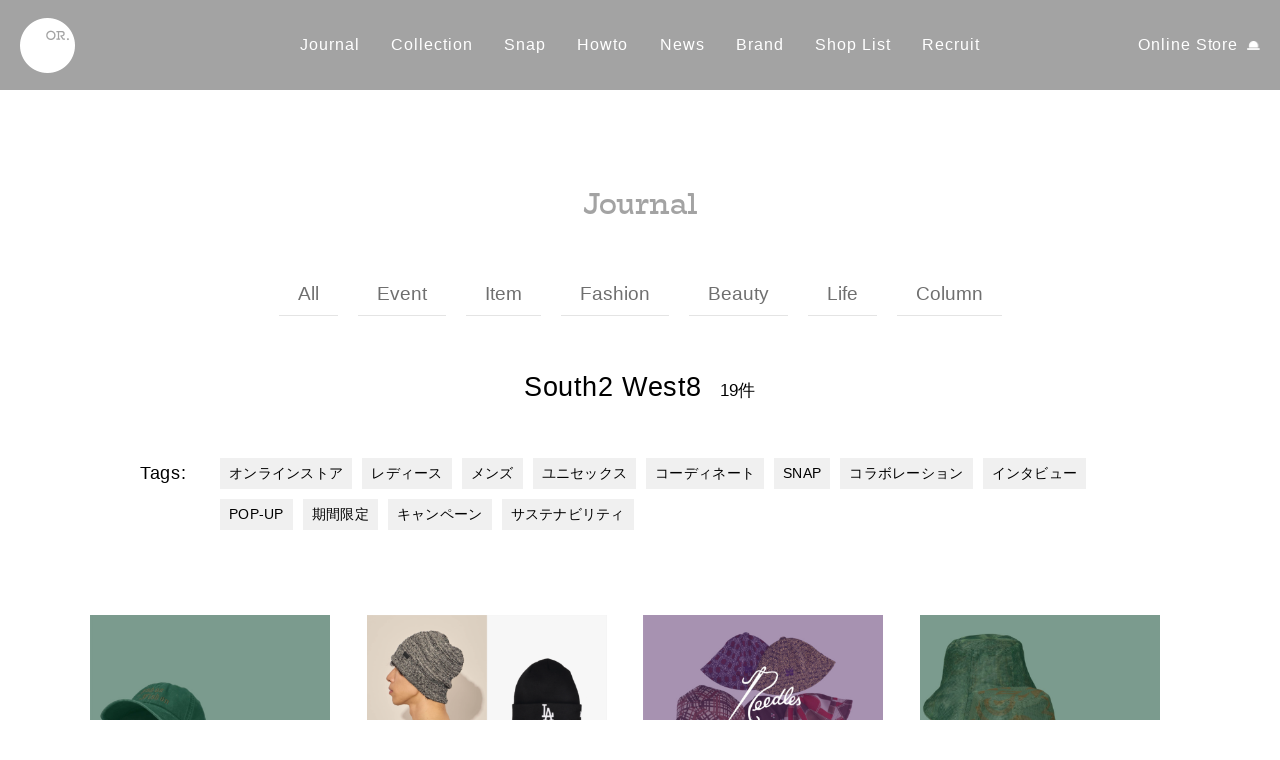

--- FILE ---
content_type: text/html; charset=UTF-8
request_url: https://overridehat.com/journal/tag/south2-west8/
body_size: 6917
content:
<!DOCTYPE html><html lang="ja"><head><meta charset="utf-8"><meta http-equiv="x-ua-compatible" content="ie=edge"><meta name="viewport" content="width=device-width,initial-scale=1.0"><link rel="dns-prefetch preconnect" href="https://www.googletagmanager.com" crossorigin><link rel="dns-prefetch preconnect" href="https://www.google-analytics.com" crossorigin><!-- Google Tag Manager -->
<script>(function(w,d,s,l,i){w[l]=w[l]||[];w[l].push({'gtm.start':
new Date().getTime(),event:'gtm.js'});var f=d.getElementsByTagName(s)[0],
j=d.createElement(s),dl=l!='dataLayer'?'&l='+l:'';j.async=true;j.src=
'https://www.googletagmanager.com/gtm.js?id='+i+dl;f.parentNode.insertBefore(j,f);
})(window,document,'script','dataLayer','GTM-P4BFZQL');</script>
<!-- End Google Tag Manager --><link rel="icon" type="image/png" href="https://overridehat.com/wp-content/themes/or/assets/favicon.png"><link rel="stylesheet" href="https://use.typekit.net/urz2vys.css"><meta name="facebook-domain-verification" content="0d48eg49t8giqnizfn55d9n5c0hovu" />
<!-- Facebook Pixel Code -->
<script>
!function(f,b,e,v,n,t,s)
{if(f.fbq)return;n=f.fbq=function(){n.callMethod?
n.callMethod.apply(n,arguments):n.queue.push(arguments)};
if(!f._fbq)f._fbq=n;n.push=n;n.loaded=!0;n.version='2.0';
n.queue=[];t=b.createElement(e);t.async=!0;
t.src=v;s=b.getElementsByTagName(e)[0];
s.parentNode.insertBefore(t,s)}(window, document,'script',
'https://connect.facebook.net/en_US/fbevents.js');
fbq('init', '472152480753469');
fbq('track', 'PageView');
</script>
<noscript><img height="1" width="1" style="display:none"
src="https://www.facebook.com/tr?id=472152480753469&ev=PageView&noscript=1"
/></noscript>
<!-- End Facebook Pixel Code --><title>「South2 West8」の投稿一覧 |OVERRIDE</title>

<!-- All In One SEO Pack 3.5.2[1702,1760] -->
<meta name="description"  content="帽子のセレクトショップ「オーバーライド」のブランドサイト。帽子のトレンドや店舗の最新情報はこちらから。" />

<meta name="keywords"  content="2026 spring&amp;summer,needles,override南堀江,override神宮前,south2 west8,オンラインストア,帽子,2025 autumn &amp; winter,adidas,arth,balr.,brixton,columbia,converse,fila,howto,huf,kangol,new era,polo ralph lauren,かぶり方,ショートワッチ,ニットワッチ,ニット帽,ビーニー,メンズ,ユニセックス,ワッチ,選び方,2025 spring &amp; summer,override 南堀江,override 神宮前,chapeaudo,kaorinomori,l.l.bean,インタビュー,キャップ,レディース,wild things,アウトドア,ニットガイド,バラクラバ,フード,ボンネット,マフラー,snap,staff snap,コーディネート,2024 autumn &amp; winter,大阪,東京,danton,athena new york,bailey,borsalino,bunjirow,carhartt,helen kaminski,lee,obey,バケットハット,ハット,ラフィア,スカーフ,たためる帽子,チューリップハット,テンガロンハット,バブーシュカ,ひも付き帽子,撥水,日除け,2024 spring &amp; summer,overrifde 神宮前" />
<link rel="next" href="https://overridehat.com/journal/tag/south2-west8/page/2/" />

<script type="application/ld+json" class="aioseop-schema">{"@context":"https://schema.org","@graph":[{"@type":"Organization","@id":"https://overridehat.com/#organization","url":"https://overridehat.com/","name":"OVERRIDE（オーバーライド）－ 帽子のセレクトショップ","sameAs":[]},{"@type":"WebSite","@id":"https://overridehat.com/#website","url":"https://overridehat.com/","name":"OVERRIDE（オーバーライド）－ 帽子のセレクトショップ","publisher":{"@id":"https://overridehat.com/#organization"}},{"@type":"CollectionPage","@id":"https://overridehat.com/journal/tag/south2-west8/#collectionpage","url":"https://overridehat.com/journal/tag/south2-west8/","inLanguage":"ja","name":"South2 West8","isPartOf":{"@id":"https://overridehat.com/#website"},"breadcrumb":{"@id":"https://overridehat.com/journal/tag/south2-west8/#breadcrumblist"}},{"@type":"BreadcrumbList","@id":"https://overridehat.com/journal/tag/south2-west8/#breadcrumblist","itemListElement":[{"@type":"ListItem","position":1,"item":{"@type":"WebPage","@id":"https://overridehat.com/","url":"https://overridehat.com/","name":"帽子専門のセレクトショップ - OVERRIDE(オーバーライド)"}},{"@type":"ListItem","position":2,"item":{"@type":"WebPage","@id":"https://overridehat.com/journal/tag/south2-west8/","url":"https://overridehat.com/journal/tag/south2-west8/","name":"South2 West8"}}]}]}</script>
<link rel="canonical" href="https://overridehat.com/journal/tag/south2-west8/" />
<!-- All In One SEO Pack -->
<link rel='stylesheet' id='google-language-translator-css'  href='https://overridehat.com/wp-content/plugins/google-language-translator/css/style.css?ver=6.0.6' type='text/css' media='' />
<script type='text/javascript' src='https://overridehat.com/wp-includes/js/jquery/jquery.js?ver=1.12.4-wp'></script>
<script type='text/javascript' src='https://overridehat.com/wp-includes/js/jquery/jquery-migrate.min.js?ver=1.4.1'></script>
<link rel='https://api.w.org/' href='https://overridehat.com/wp-json/' />
<style type="text/css">#google_language_translator a {display: none !important; }.goog-te-gadget {color:transparent !important;}.goog-te-gadget { font-size:0px !important; }.goog-branding { display:none; }.goog-tooltip {display: none !important;}.goog-tooltip:hover {display: none !important;}.goog-text-highlight {background-color: transparent !important; border: none !important; box-shadow: none !important;}#google_language_translator select.goog-te-combo { color:#32373c; }#flags { display:none; }#google_language_translator {color: transparent;}body { top:0px !important; }#glt-translate-trigger { left:20px; right:auto; }#glt-translate-trigger > span { color:#ffffff; }#glt-translate-trigger { background:#f89406; }.goog-te-gadget .goog-te-combo { width:100%; }</style><!-- Global site tag (gtag.js) - Google Analytics --><script async src="https://www.googletagmanager.com/gtag/js?id=UA-54613418-2"></script><script>window.dataLayer = window.dataLayer || [];
	function gtag(){dataLayer.push(arguments);}
	gtag('js', new Date());

	gtag('config', 'UA-54613418-2');
	gtag('config', 'G-50DD1SM9ZS'); // override-online.com Cross-Domain Tracking</script><link rel="stylesheet" href="https://overridehat.com/wp-content/themes/or/assets/style.css?2.5.0n8c3s"><!-- b-dash tag manager -->
<script type="text/javascript" src="//cdn.activity.smart-bdash.com/tag-manager/bd-20lcn5/btm.js" charset="UTF-8"></script>
<!-- end b-dash tag manager --></head><body><!-- Google Tag Manager (noscript) -->
<noscript><iframe src="https://www.googletagmanager.com/ns.html?id=GTM-P4BFZQL"
height="0" width="0" style="display:none;visibility:hidden"></iframe></noscript>
<!-- End Google Tag Manager (noscript) --><header class="l-header"><div class="g-hd g-hd__h"><div class="g-hd__wrp g-hd__ui"><a class="g-hd__ttl" href="/" title="OVERRIDE（オーバーライド）－ 帽子のセレクトショップ"><b><picture><source media="--desktop" srcset="https://overridehat.com/wp-content/themes/or/assets/ui/l.w.png"/><img class="lz" src="https://overridehat.com/wp-content/themes/or/assets/ui/l.g.png" alt="OVERRIDE（オーバーライド）－ 帽子のセレクトショップ"/></picture></b></a><p class="g-hd__os u-sans"><a class="c-os--a g-hd__a" href="https://override-online.com/shop/default.aspx" target="_blank" rel="noopener">Online Store</a></p><div class="g-hd__mn"><i><img src="https://overridehat.com/wp-content/themes/or/assets/ui/m.png" alt=""/></i></div></div><div class="g-hd__wrp g-hd__nav"><nav class="notranslate u-sans"><p><a class="g-hd__a" href="/journal/">Journal</a></p><p><a class="g-hd__a" href="/collection/">Collection</a></p><p><a class="g-hd__a" href="https://override-online.com/shop/pages/coordinatelist.aspx" target="_blank" rel="noopener noreferrer">Snap</a></p><p><a class="g-hd__a" href="/howto/">Howto</a></p><p><a class="g-hd__a" href="/news/">News</a></p><p><a class="g-hd__a" href="/brand/">Brand</a></p><p><a class="g-hd__a" href="/shop/">Shop List</a></p><p><a class="g-hd__a" href="https://www.readytofashion.jp/companies/644947095" target="_blank" rel="noopener noreferrer">Recruit</a></p></nav></div></div></header><div class="l-wrapper"><div class="l-wrapper__inner"><section class="p-journal--list c-m--ctr--b"><header class="c-hdg--1 notranslate p-journal--list__hd">Journal</header><div class="c-nav c-nav--en c-nav--fix p-journal__nav"><a class="c-nav__li" href="/journal/">All</a><a class="c-nav__li " href="https://overridehat.com/journal/category/event/">Event</a><a class="c-nav__li " href="https://overridehat.com/journal/category/item/">Item</a><a class="c-nav__li " href="https://overridehat.com/journal/category/fashion/">Fashion</a><a class="c-nav__li " href="https://overridehat.com/journal/category/beauty/">Beauty</a><a class="c-nav__li " href="https://overridehat.com/journal/category/life/">Life</a><a class="c-nav__li " href="https://overridehat.com/journal/category/column/">Column</a></div><div class="c-tag-hd">South2 West8<small>19件</small></div><div class="p-journal__tags"><aside class="c-tags"><header class="c-tags__hd u-sans">Tags:</header><ul class="c-tags__ul"><li><a href="https://overridehat.com/journal/tag/%e3%82%aa%e3%83%b3%e3%83%a9%e3%82%a4%e3%83%b3%e3%82%b9%e3%83%88%e3%82%a2/">オンラインストア</a></li><li><a href="https://overridehat.com/journal/tag/%e3%83%ac%e3%83%87%e3%82%a3%e3%83%bc%e3%82%b9/">レディース</a></li><li><a href="https://overridehat.com/journal/tag/%e3%83%a1%e3%83%b3%e3%82%ba/">メンズ</a></li><li><a href="https://overridehat.com/journal/tag/%e3%83%a6%e3%83%8b%e3%82%bb%e3%83%83%e3%82%af%e3%82%b9/">ユニセックス</a></li><li><a href="https://overridehat.com/journal/tag/%e3%82%b3%e3%83%bc%e3%83%87%e3%82%a3%e3%83%8d%e3%83%bc%e3%83%88/">コーディネート</a></li><li><a href="https://overridehat.com/journal/tag/snap/">SNAP</a></li><li><a href="https://overridehat.com/journal/tag/%e3%82%b3%e3%83%a9%e3%83%9c%e3%83%ac%e3%83%bc%e3%82%b7%e3%83%a7%e3%83%b3/">コラボレーション</a></li><li><a href="https://overridehat.com/journal/tag/%e3%82%a4%e3%83%b3%e3%82%bf%e3%83%93%e3%83%a5%e3%83%bc/">インタビュー</a></li><li><a href="https://overridehat.com/journal/tag/pop-up/">POP-UP</a></li><li><a href="https://overridehat.com/journal/tag/%e6%9c%9f%e9%96%93%e9%99%90%e5%ae%9a/">期間限定</a></li><li><a href="https://overridehat.com/journal/tag/%e3%82%ad%e3%83%a3%e3%83%b3%e3%83%9a%e3%83%bc%e3%83%b3/">キャンペーン</a></li><li><a href="https://overridehat.com/journal/tag/%e3%82%b5%e3%82%b9%e3%83%86%e3%83%8a%e3%83%93%e3%83%aa%e3%83%86%e3%82%a3/">サステナビリティ</a></li></ul></aside></div><div class="c-lic c-journal-lc c-m--c p-journal__lc"><a class=" c-li c-journal-li" href="https://overridehat.com/journal/south2-west8-2026-spring-summer/"><div class="c-journal-li__ic"><figure class="c-pct"><picture class="c-pct__inr"><img class="lz c-lz c-pct__i" src="https://overridehat.com/wp-content/themes/or/assets/e.gif" data-src="https://overridehat.com/wp-content/uploads/2026/01/d85688a95ea1f33289b88096934cc30a-750x1000.jpg" alt="South2 West8 2026 Spring Summer 販売開始"/></picture></figure></div><div class="c-journal-li__meta usans"><time>2026.01.30</time><p class="c-journal-li__cat"> - Event</p></div><div class="c-journal-li__hd">South2 West8 2026 Spring Summer 販売開始</div></a><a class=" c-li c-journal-li" href="https://overridehat.com/journal/mens-knitcap/"><div class="c-journal-li__ic"><figure class="c-pct"><picture class="c-pct__inr"><img class="lz c-lz c-pct__i" src="https://overridehat.com/wp-content/themes/or/assets/e.gif" data-src="https://overridehat.com/wp-content/uploads/2026/01/eyecatch_2026ss_M-knit-750x1000.png" alt="メンズニット帽のおしゃれなブランドおすすめ24選《大きめサイズも》流行りの色・かぶり方も解説"/></picture></figure></div><div class="c-journal-li__meta usans"><time>2026.01.09</time><p class="c-journal-li__cat"> - Item</p></div><div class="c-journal-li__hd">メンズニット帽のおしゃれなブランドおすすめ24選《大きめサイズも》流行りの色・かぶり方も解説</div></a><a class=" c-li c-journal-li" href="https://overridehat.com/journal/needles-south2-west8-2025-autumn-winter/"><div class="c-journal-li__ic"><figure class="c-pct"><picture class="c-pct__inr"><img class="lz c-lz c-pct__i" src="https://overridehat.com/wp-content/themes/or/assets/e.gif" data-src="https://overridehat.com/wp-content/uploads/2025/08/25AW_journal-750x1000.jpg" alt="NEEDLES/South2 West8 2025 Autumn Winter 販売開始"/></picture></figure></div><div class="c-journal-li__meta usans"><time>2025.08.06</time><p class="c-journal-li__cat"> - Event</p></div><div class="c-journal-li__hd">NEEDLES/South2 West8 2025 Autumn Winter 販売開始</div></a><a class=" c-li c-journal-li" href="https://overridehat.com/journal/south2-west8-2025-spring-summer/"><div class="c-journal-li__ic"><figure class="c-pct"><picture class="c-pct__inr"><img class="lz c-lz c-pct__i" src="https://overridehat.com/wp-content/themes/or/assets/e.gif" data-src="https://overridehat.com/wp-content/uploads/2025/01/9547f32c9209cc00d354730d3dafddda-750x1000.jpg" alt="South2 West8 2025 Spring Summer 路面店・オンラインストアにて販売開始"/></picture></figure></div><div class="c-journal-li__meta usans"><time>2025.02.08</time><p class="c-journal-li__cat"> - Event</p></div><div class="c-journal-li__hd">South2 West8 2025 Spring Summer 路面店・オンラインストアにて販売開始</div></a><a class=" c-li c-journal-li" href="https://overridehat.com/journal/how-to-choose-a-cap/"><div class="c-journal-li__ic"><figure class="c-pct"><picture class="c-pct__inr"><img class="lz c-lz c-pct__i" src="https://overridehat.com/wp-content/themes/or/assets/e.gif" data-src="https://overridehat.com/wp-content/uploads/2025/01/OR_0085-750x1000.jpg" alt="「キャップ＝似合わない」は思い込みかも！キャップの選び方とおすすめアイテム座談会"/></picture></figure></div><div class="c-journal-li__meta usans"><time>2025.01.14</time><p class="c-journal-li__cat"> - Item</p></div><div class="c-journal-li__hd">「キャップ＝似合わない」は思い込みかも！キャップの選び方とおすすめアイテム座談会</div></a><a class=" c-li c-journal-li" href="https://overridehat.com/journal/what-is-balaclava/"><div class="c-journal-li__ic"><figure class="c-pct"><picture class="c-pct__inr"><img class="lz c-lz c-pct__i" src="https://overridehat.com/wp-content/themes/or/assets/e.gif" data-src="https://overridehat.com/wp-content/uploads/2025/11/eyecatch_balaclava2025-750x1000.jpg" alt="バラクラバとは何？流行りはいつまで？ファッションと機能で選べるおしゃれなおすすめ14選"/></picture></figure></div><div class="c-journal-li__meta usans"><time>2024.12.12</time><p class="c-journal-li__cat"> - Item</p></div><div class="c-journal-li__hd">バラクラバとは何？流行りはいつまで？ファッションと機能で選べるおしゃれなおすすめ14選</div></a><a class=" c-li c-journal-li" href="https://overridehat.com/journal/cap-style/"><div class="c-journal-li__ic"><figure class="c-pct"><picture class="c-pct__inr"><img class="lz c-lz c-pct__i" src="https://overridehat.com/wp-content/themes/or/assets/e.gif" data-src="https://overridehat.com/wp-content/uploads/2025/08/25aw_eyecatch-750x1000.jpg" alt="2025年秋冬キャップコーデ22選《レディース・メンズ》大人のきれいめも韓国トレンドもお任せ！"/></picture></figure></div><div class="c-journal-li__meta usans"><time>2024.09.13</time><p class="c-journal-li__cat"> - Fashion</p></div><div class="c-journal-li__hd">2025年秋冬キャップコーデ22選《レディース・メンズ》大人のきれいめも韓国トレンドもお任せ！</div></a><a class=" c-li c-journal-li" href="https://overridehat.com/journal/south2-west8-2024-autumn-winter/"><div class="c-journal-li__ic"><figure class="c-pct"><picture class="c-pct__inr"><img class="lz c-lz c-pct__i" src="https://overridehat.com/wp-content/themes/or/assets/e.gif" data-src="https://overridehat.com/wp-content/uploads/2024/08/6a50e4aab2672580fb6b65708526eb57-750x1000.jpg" alt="South2 West8 2024 Autumn Winter 路面店・オンラインストアにて販売開始"/></picture></figure></div><div class="c-journal-li__meta usans"><time>2024.08.28</time><p class="c-journal-li__cat"> - Event</p></div><div class="c-journal-li__hd">South2 West8 2024 Autumn Winter 路面店・オンラインストアにて販売開始</div></a><a class=" c-li c-journal-li" href="https://overridehat.com/journal/womens-cap/"><div class="c-journal-li__ic"><figure class="c-pct"><picture class="c-pct__inr"><img class="lz c-lz c-pct__i" src="https://overridehat.com/wp-content/themes/or/assets/e.gif" data-src="https://overridehat.com/wp-content/uploads/2024/08/eyecatch-2025aw-750x1000.jpg" alt="レディースキャップ人気ブランドのおすすめ27選《深め・ニューエラetc.》40代向けのおしゃれ・きれいめアイテムも"/></picture></figure></div><div class="c-journal-li__meta usans"><time>2024.08.08</time><p class="c-journal-li__cat"> - Item</p></div><div class="c-journal-li__hd">レディースキャップ人気ブランドのおすすめ27選《深め・ニューエラetc.》40代向けのおしゃれ・きれいめアイテムも</div></a><a class=" c-li c-journal-li" href="https://overridehat.com/journal/brands/"><div class="c-journal-li__ic"><figure class="c-pct"><picture class="c-pct__inr"><img class="lz c-lz c-pct__i" src="https://overridehat.com/wp-content/themes/or/assets/e.gif" data-src="https://overridehat.com/wp-content/uploads/2024/06/eyecatch-1-750x1000.jpg" alt="人気の帽子ブランド一覧《メンズ・レディース》専門店で買える日本&#038;海外の有名ブランドを一気見せ"/></picture></figure></div><div class="c-journal-li__meta usans"><time>2024.06.27</time><p class="c-journal-li__cat"> - Item</p></div><div class="c-journal-li__hd">人気の帽子ブランド一覧《メンズ・レディース》専門店で買える日本&#038;海外の有名ブランドを一気見せ</div></a><a class=" c-li c-journal-li" href="https://overridehat.com/journal/fes/"><div class="c-journal-li__ic"><figure class="c-pct"><picture class="c-pct__inr"><img class="lz c-lz c-pct__i" src="https://overridehat.com/wp-content/themes/or/assets/e.gif" data-src="https://overridehat.com/wp-content/uploads/2025/04/eyecatch-750x1000.jpg" alt="フェスにはハットとキャップどっちを被る？帽子ブランドのレディース・メンズおすすめ13選《コーデ付き》"/></picture></figure></div><div class="c-journal-li__meta usans"><time>2024.05.28</time><p class="c-journal-li__cat"> - Fashion</p></div><div class="c-journal-li__hd">フェスにはハットとキャップどっちを被る？帽子ブランドのレディース・メンズおすすめ13選《コーデ付き》</div></a><a class=" c-li c-journal-li" href="https://overridehat.com/journal/south2-west8-2024-spring-summer/"><div class="c-journal-li__ic"><figure class="c-pct"><picture class="c-pct__inr"><img class="lz c-lz c-pct__i" src="https://overridehat.com/wp-content/themes/or/assets/e.gif" data-src="https://overridehat.com/wp-content/uploads/2024/01/9547f32c9209cc00d354730d3dafddda-750x1000.jpg" alt="South2 West8 2024 Spring Summer 路面店・オンラインストアにて販売開始"/></picture></figure></div><div class="c-journal-li__meta usans"><time>2024.02.02</time><p class="c-journal-li__cat"> - Event</p></div><div class="c-journal-li__hd">South2 West8 2024 Spring Summer 路面店・オンラインストアにて販売開始</div></a></div><div class="u-hatch c-nx-ln" id="nx" data-next="https://overridehat.com/journal/tag/south2-west8/page/2/">LOADING</div></section></div></div><footer class="l-footer"><div class="c-sstn"><a class="c-sstn__inr" href="https://overridehat.com/sustainability/"><div class="u-hatch">Sustainability</div></a></div><div class="c-osb"><a href="https://override-online.com/shop/default.aspx" target="_blank" rel="noopener"><i><img src="https://overridehat.com/wp-content/themes/or/assets/ui/os.png" alt="OVERRIDE (オーバーライド) ONLINE STORE 公式通販"/></i></a></div><div class="g-ft notranslate"><div class="g-ft__inr"><div class="g-ft__lg"><a href="/"><img src="https://overridehat.com/wp-content/themes/or/assets/ui/lg.png" alt="OVERRIDE（オーバーライド）－ 帽子のセレクトショップ"/></a></div><div class="g-ft__fc"><div class="c-mn__meta u-sans notranslate"><nav class="c-mn__meta__nav"><p><a class="c-tl--r" href="/contact/">CONTACT</a></p><span>|</span><p><a class="c-tl--r" href="https://www.readytofashion.jp/companies/644947095" target="_blank" rel="noopener noreferrer">RECRUIT</a></p><span class="u-hide--m">|</span><br class="u-hide--d"/><p><a class="c-tl--r" href="/sitemap/">SITE MAP</a></p><span class="u-hide--d">|</span><br class="u-hide--m"/><p><a class="c-tl--r" href="https://override-online.com/shop/pages/memberscard.aspx">MEMBER’S CARD</a></p></nav><p class="c-mn__meta__c">Copyright 2026<br/><a class="c-tl--r" href="/">OVERRIDE</a> All right reserved.</p><div class="c-mn__meta__sns"><a href="https://www.instagram.com/override_official/" target="_blank" rel="noopener"><i><img src="https://overridehat.com/wp-content/themes/or/assets/ui/ig.png" alt="Instagram"/></i></a><a href="https://www.facebook.com/OVERRIDE.jp/" target="_blank" rel="noopener"><i><img src="https://overridehat.com/wp-content/themes/or/assets/ui/fb.png" alt="Facebook"/></i></a><a href="https://twitter.com/override_jp" target="_blank" rel="noopener"><i><img src="https://overridehat.com/wp-content/themes/or/assets/ui/tw.png" alt="Twitter"/></i></a></div><div class="c-mn__meta__kl"><a href="http://www.kurihara-corp.com/" target="_blank" rel="noopener" title="KURIHARA CORPORATION"><img src="https://overridehat.com/wp-content/themes/or/assets/ui/k.png" alt=""/></a></div></div><div class="g-ft__gt"><div id="google_language_translator" class="default-language-ja"></div></div></div></div></div></footer><div class="l-menu"><div class="g-mn"><div class="g-mn__inner"><nav class="g-mn__nav"><p><a class="g-mn__a" href="/journal/">Journal</a></p><p><a class="g-mn__a" href="/collection/">Collection</a></p><p><a class="g-mn__a" href="https://override-online.com/shop/pages/coordinatelist.aspx" target="_blank" rel="noopener noreferrer">Snap</a></p><p class="g-mn__mt"><a class="g-mn__a" href="/howto/">Howto</a></p><p><a class="g-mn__a" href="/news/">News</a></p><p><a class="g-mn__a" href="/brand/">Brand</a></p><p><a class="g-mn__a" href="/shop/">Shop List</a></p><p><a class="g-mn__a" href="/sustainability/">Sustainability</a></p><p class="g-mn__mt"><a class="c-os--a g-mn__a g-mn__os" href="https://override-online.com/shop/default.aspx" target="_blank" rel="noopener">Online Store</a></p></nav><div class="c-mn__meta u-sans notranslate"><nav class="c-mn__meta__nav"><p><a class="c-tl--r" href="/contact/">CONTACT</a></p><span>|</span><p><a class="c-tl--r" href="https://www.readytofashion.jp/companies/644947095" target="_blank" rel="noopener noreferrer">RECRUIT</a></p><span class="u-hide--m">|</span><br class="u-hide--d"/><p><a class="c-tl--r" href="/sitemap/">SITE MAP</a></p><span class="u-hide--d">|</span><br class="u-hide--m"/><p><a class="c-tl--r" href="https://override-online.com/shop/pages/memberscard.aspx">MEMBER’S CARD</a></p></nav><p class="c-mn__meta__c">Copyright 2026<br/><a class="c-tl--r" href="/">OVERRIDE</a> All right reserved.</p><div class="c-mn__meta__sns"><a href="https://www.instagram.com/override_official/" target="_blank" rel="noopener"><i><img src="https://overridehat.com/wp-content/themes/or/assets/ui/ig.png" alt="Instagram"/></i></a><a href="https://www.facebook.com/OVERRIDE.jp/" target="_blank" rel="noopener"><i><img src="https://overridehat.com/wp-content/themes/or/assets/ui/fb.png" alt="Facebook"/></i></a><a href="https://twitter.com/override_jp" target="_blank" rel="noopener"><i><img src="https://overridehat.com/wp-content/themes/or/assets/ui/tw.png" alt="Twitter"/></i></a></div><div class="c-mn__meta__kl"><a href="http://www.kurihara-corp.com/" target="_blank" rel="noopener" title="KURIHARA CORPORATION"><img src="https://overridehat.com/wp-content/themes/or/assets/ui/k.png" alt=""/></a></div></div><div class="g-mn__c"><i><img src="https://overridehat.com/wp-content/themes/or/assets/ui/c.png" alt=""/></i></div></div></div></div><script type="text/javascript" src="https://fspark-ap.com/tag/wB5CSzals7oI10074FS.js"></script></body><div id="flags" style="display:none" class="size18"><ul id="sortable" class="ui-sortable"><li id="Chinese (Simplified)"><a href="#" title="Chinese (Simplified)" class="nturl notranslate zh-CN flag Chinese (Simplified)"></a></li><li id="English"><a href="#" title="English" class="nturl notranslate en flag united-states"></a></li></ul></div><div id='glt-footer'></div><script>function GoogleLanguageTranslatorInit() { new google.translate.TranslateElement({pageLanguage: 'ja', includedLanguages:'zh-CN,en', autoDisplay: false}, 'google_language_translator');}</script><!-- User Heat Tag -->
<script type="text/javascript">
(function(add, cla){window['UserHeatTag']=cla;window[cla]=window[cla]||function(){(window[cla].q=window[cla].q||[]).push(arguments)},window[cla].l=1*new Date();var ul=document.createElement('script');var tag = document.getElementsByTagName('script')[0];ul.async=1;ul.src=add;tag.parentNode.insertBefore(ul,tag);})('//uh.nakanohito.jp/uhj2/uh.js', '_uhtracker');_uhtracker({id:'uhpSq6OewO'});
</script>
<!-- End User Heat Tag --><script type='text/javascript' src='https://overridehat.com/wp-content/plugins/google-language-translator/js/scripts.js?ver=6.0.6'></script>
<script type='text/javascript' src='//translate.google.com/translate_a/element.js?cb=GoogleLanguageTranslatorInit'></script>
<script src="https://overridehat.com/wp-content/themes/or/assets/index.js?2.5.0n8c3s"></script></html>

--- FILE ---
content_type: image/svg+xml
request_url: https://overridehat.com/wp-content/themes/or/assets/sstn/ft.l.svg
body_size: 60901
content:
<svg height="382" viewBox="0 0 1100 382" width="1100" xmlns="http://www.w3.org/2000/svg"><g fill="none" stroke="#fff" stroke-linecap="round" stroke-linejoin="round"><path d="m180.869 191.524c.156.524.593.917 1.131 1.016.372-.05.732-.172 1.058-.358l.19-.089c.428-.151.864-.306 1.309-.465 2.6-.926 5.494-1.96 9.476-3.071-1.985 1.657-3.179 4.075-3.285 6.659 0 3.662 1.87 8.216 10.773 9.116l.133.017c.817.121 1.64.194 2.466.218.63.045 1.177-.429 1.221-1.059.003-.036.003-.073.003-.109.026-.155.062-.356.1-.584.145-.814.344-1.929.4-2.7.044-.296-.041-.596-.232-.825-.191-.193-.455-.295-.726-.279-6.337 0-9.288-1.416-9.288-4.455 0-2.834 2.376-5.346 6.351-6.717 2.304-.726 4.696-1.136 7.11-1.22.3 0 .588-.118.8-.33.136-.172.196-.392.165-.609-.044-1.071-.188-2.136-.431-3.18-.129-.713-.521-1.025-1.17-.924-5.775.934-11.49 2.207-17.115 3.814 3.782-2.92 6.763-5.521 10.435-8.769.46-.419.962-.788 1.5-1.1.516-.198.869-.677.906-1.228-.022-.49-.215-.956-.546-1.318-.578-.73-1.232-1.397-1.949-1.99-.5-.416-.8-.668-1.287-.668-.34.007-.669.122-.939.33-.583.333-1.231.538-1.9.6l-1.69.253c-2.664.4-4.964.745-7.094.9-1.257.071-2.518.045-3.771-.076-.208-.02-.393.133-.413.342-.004.047 0 .095.013.14.353 1.341.829 2.647 1.423 3.9.38.707.793 1.05 1.261 1.05.305-.023.601-.112.867-.262.102-.051.207-.097.314-.137.4-.106.659-.155.99-.217.138-.026.285-.053.453-.087l.353-.067c1.834-.349 3.468-.66 5.2-1.089-3.152 3.223-6.486 6.262-9.985 9.105-1.11.878-2.318 1.624-3.6 2.225-.814.271-1.15.383-1.991.612-.202.056-.321.265-.266.467l.008.025c.36 1.088.784 2.154 1.269 3.193z" stroke-width="1.765"/><path d="m223.487 199.888c2.895 0 5.089-1.474 6.9-4.638 2.2-3.849 3.869-9.54 4.835-16.474 4.61.134 8.24 3.98 8.108 8.59 0 4.2-1.353 8.819-11.387 11.194-.203.047-.33.25-.284.453.023.1.086.187.175.24 1.025.568 1.909 1.361 2.585 2.318.436.671.835.966 1.4.966.234-.006.466-.044.69-.113 8.2-2.463 12.18-7.186 12.18-14.439 0-8.253-6.073-13.8-15.112-13.8-4.797-.173-9.448 1.661-12.836 5.061-2.811 2.705-4.424 6.421-4.481 10.322.003 6.704 3.725 10.32 7.227 10.32zm6.474-20.777c-.625 4.574-1.969 9.02-3.982 13.174-1.01 1.8-1.758 2.166-2.569 2.166-.944 0-2.251-1.79-2.251-5.151.114-2.575 1.15-5.024 2.918-6.9 1.569-1.685 3.627-2.835 5.884-3.289z" stroke-width="1.765"/><path d="m256.991 180.165.467-.022c1.613-.076 3.62-.171 5.9-.171h13.417c-1.412 3.835-3.543 7.364-6.279 10.4-3.437 4.058-7.712 7.325-12.53 9.577-.187.095-.261.323-.166.51.041.081.111.145.195.179 1.272.464 2.448 1.157 3.471 2.044.324.336.768.529 1.235.536.441-.008.869-.147 1.23-.4 4.182-2.461 7.927-5.599 11.082-9.285 3.187-3.785 5.741-8.061 7.562-12.661.179-.504.449-.972.795-1.38.397-.297.642-.755.669-1.25-.003-.331-.129-.649-.353-.893-.825-1.03-1.81-1.921-2.918-2.638-.017-.011-.035-.02-.053-.027-.276-.134-.577-.211-.884-.224-.269-.005-.535.064-.767.2-.598.305-1.273.422-1.939.337h-13.81c-2.464.045-4.929-.044-7.383-.268-.11-.013-.22.024-.3.1-.081.078-.124.188-.116.3.021.3.208 2.979.351 3.933.042.325.157 1.174 1.124 1.103z" stroke-width="1.765"/><path d="m292.255 185.115c.462-.021.889-.045 1.312-.068 1.15-.064 2.237-.125 3.892-.125h11.709c-1.195 1.69-2.601 3.221-4.184 4.555-.158.136-.176.375-.04.533.046.053.105.093.172.114.893.27 1.727.705 2.46 1.281.3.278.692.434 1.1.439.349-.007.681-.156.918-.413 1.876-1.868 3.575-3.906 5.075-6.087.223-.304.522-.543.867-.694.353-.154.586-.496.6-.88-.003-.287-.095-.567-.263-.8-.658-.956-1.434-1.824-2.309-2.586-.232-.23-.537-.372-.862-.4-.258.014-.507.097-.723.239-.592.237-1.233.328-1.868.263h-12.961c-2.093.028-4.186-.049-6.272-.23-.112-.009-.222.033-.3.114-.078.083-.115.196-.1.309.146 1.206.381 2.84.546 3.625.095.517.54.811 1.231.811z" stroke-width="1.765"/><path d="m292.173 201.574c-.184.101-.251.331-.15.515.047.085.124.149.216.178 1.044.329 2.021.842 2.886 1.513.262.262.611.418.981.439.409-.044.798-.198 1.128-.444 4.9-3.043 7.488-8.008 7.488-14.359-.018-.435.056-.87.216-1.275.135-.222.208-.476.209-.736 0-.5-.316-.828-.939-.985-1.252-.278-2.522-.468-3.8-.569l-.545-.06c-.123-.015-.246.033-.327.127-.082.093-.112.221-.082.341.287 1 .414 2.039.375 3.079-.003 5.64-2.291 9.299-7.656 12.236z" stroke-width="1.765"/><path d="m332.949 188.228c.075.337.28.63.571.815.097.046.204.069.311.068.128-.002.255-.027.375-.074.943-.323 1.854-.732 2.721-1.222.545-.19.833-.786.642-1.331-.02-.059-.046-.115-.076-.169-.726-2.048-1.743-3.979-3.021-5.736-.248-.519-.87-.739-1.39-.49-.028.013-.055.028-.081.043-.624.257-1.45.649-2.815 1.3l-.291.138c-.189.09-.269.316-.179.505.01.02.021.04.034.058 1.332 1.88 2.408 3.93 3.199 6.095z" stroke-width="1.765"/><path d="m326.639 202.131c-.175.115-.224.35-.109.525.049.075.123.13.209.155 1.146.286 2.217.813 3.144 1.545.232.229.544.36.87.365.421-.036.82-.207 1.136-.488 3.112-2.02 5.841-4.576 8.059-7.549 2.387-3.195 4.364-6.676 5.885-10.363.045-.1.089-.205.134-.309.194-.572.511-1.095.929-1.532.324-.226.529-.587.555-.981-.052-.407-.296-.764-.655-.961l-.014-.01c-1.388-.825-2.878-1.463-4.432-1.9-.201-.062-.413.051-.475.252-.008.025-.013.052-.015.078-.085 1.37-.377 2.718-.867 4-1.304 3.29-3.041 6.391-5.165 9.221-2.252 2.921-4.485 4.855-9.189 7.952z" stroke-width="1.765"/><path d="m325.563 190.239c.082.298.262.559.511.742.136.083.293.125.452.123.171-.004.34-.038.5-.1.88-.336 1.729-.748 2.538-1.23.3-.188.642-.4.642-.863-.008-.159-.041-.316-.1-.464-.022-.064-.046-.136-.078-.244-.802-2.11-1.942-4.075-3.376-5.818-.284-.511-.929-.694-1.439-.41l-.029.017h-.006l-.286.135c-.758.359-1.617.767-2.791 1.423-.183.102-.248.333-.146.516.011.02.024.039.039.057 1.506 1.837 2.71 3.901 3.569 6.116z" stroke-width="1.765"/><path d="m359.365 176.535c2.653 1.268 5.144 2.848 7.422 4.707.224.207.512.332.817.354.279.003.54-.141.687-.378.764-.91 1.434-1.894 2-2.938.134-.209.206-.452.208-.7-.011-.326-.181-.625-.456-.8-2.198-1.825-4.674-3.287-7.333-4.331-.442-.305-1.047-.193-1.352.249-.043.062-.079.13-.106.2-.327.5-.672 1.017-1.018 1.536s-.7 1.046-1.027 1.55c-.114.175-.065.41.111.524.016.01.033.02.05.028h-.003z" stroke-width="1.765"/><path d="m354.7 185.63c2.744 1.04 5.338 2.439 7.715 4.159.188.186.436.297.7.315.33 0 .573-.259.814-.549.681-.931 1.261-1.932 1.729-2.986.11-.182.176-.388.194-.6-.029-.376-.249-.712-.583-.888-2.294-1.663-4.833-2.959-7.526-3.841l-.038-.011c-.45-.085-.904.13-1.122.533-.3.4-.652.985-1.1 1.729-.278.462-.6.99-.965 1.581-.111.177-.057.411.12.522.019.012.039.022.061.031v.005z" stroke-width="1.765"/><path d="m357.827 197.86c-.206.039-.34.238-.301.443.009.046.026.089.05.129.837 1.421 1.808 2.759 2.9 3.994.241.353.633.573 1.06.594.341-.01.663-.163.887-.421.459-.356.958-.658 1.487-.9.218-.114.443-.231.669-.354 4.052-2.133 7.935-4.573 11.614-7.3 3.554-2.68 6.853-5.681 9.857-8.965.333-.293.528-.713.537-1.157-.013-.298-.085-.591-.214-.86-.532-1.371-.901-2.8-1.1-4.257-.028-.207-.219-.353-.427-.325-.095.013-.181.061-.241.135-3.284 3.977-6.999 7.577-11.079 10.732-3.292 2.552-6.822 4.78-10.543 6.652-1.61.887-3.35 1.515-5.156 1.86z" stroke-width="1.765"/><path d="m400.4 197.467c-2.213 0-4.124 0-6.2-.154-.105-.008-.209.028-.286.1-.077.071-.121.172-.121.277-.011 1.082.054 2.163.194 3.235.025.366.075 1.127.943 1.127 2.014-.132 3.7-.193 5.311-.193h8.786v.781c0 .708.281.959 1.076.959.747 0 1.987-.036 2.651-.078.611-.036 1.207-.151 1.207-1.128l-.022-.58c-.068-1.715-.132-3.336-.132-4.9v-8.933c0-.842.019-1.683.038-2.5.02-.831.04-1.691.038-2.532.046-.268-.027-.543-.2-.753-.203-.202-.484-.305-.769-.282-1.693.077-3.825.077-5.706.077h-6.729c-2.053.042-4.107-.022-6.154-.192-.111-.005-.219.039-.295.12-.079.082-.121.193-.115.307.077 1.456.115 2.186.192 3.145-.017.397.13.783.405 1.069.155.134.359.197.562.175.766-.017 1.569-.064 2.345-.11 1.006-.06 2.047-.121 3.06-.121h8.554v3.148h-7.9c-2.612 0-4.016-.045-6.005-.193-.105-.009-.209.027-.286.1-.077.072-.121.173-.121.278-.023 1.041.03 2.083.156 3.117.022.361.075 1.206 1.052 1.206 1.64-.076 3.55-.154 5.28-.154h7.819v3.573z" stroke-width="1.765"/><path d="m451.65 184.324c.706-.533.914-1.503.488-2.278-.549-1.423-.906-2.913-1.059-4.431-.025-.208-.214-.356-.422-.331-.1.012-.191.064-.253.143-3.045 3.926-6.586 7.441-10.534 10.456-3.401 2.804-7.117 5.204-11.072 7.151-1.634.838-3.362 1.476-5.149 1.9-.202.056-.32.266-.264.468.008.03.02.059.036.086.899 1.55 1.949 3.008 3.135 4.351.218.315.564.518.945.557.375-.034.721-.213.964-.5.767-.667 1.608-1.242 2.507-1.716 4.112-2.208 8.034-4.754 11.725-7.61 3.242-2.455 6.241-5.216 8.953-8.246z" stroke-width="1.765"/><path d="m422.7 178.331c2.853 1.754 5.479 3.852 7.819 6.248.19.237.468.388.77.42.297-.032.567-.188.742-.43.537-.575 1.827-2.137 2.416-2.922.186-.203.297-.464.315-.739-.041-.324-.209-.617-.467-.817-2.263-2.127-4.764-3.986-7.452-5.541-.206-.145-.448-.231-.7-.247-.328.013-.631.174-.826.438-1.179 1.24-2.067 2.231-2.716 3.027-.131.163-.106.402.057.533.014.011.028.021.043.03z" stroke-width="1.765"/><path d="m462.269 203.8c.129-.002.257-.021.381-.056 1-.132 1.985-.356 2.944-.67.221-.074.811-.27.721-.9l-.008-.077c-.072-.627-.057-1.26.044-1.883.393-1.991 1.042-3.923 1.931-5.748.17-.233.267-.512.278-.8-.009-.286-.119-.559-.31-.772-.541-.723-.981-1.516-1.308-2.358-.066-.134-.2-.221-.35-.227-.151.001-.287.093-.346.232-.465 1.106-.934 2.134-1.388 3.129-.121.267-.241.53-.361.791-.037-1.137-.037-2.29-.037-3.348.207-4.712.851-9.394 1.923-13.987.125-.71.349-1.399.667-2.046.181-.311.288-.66.311-1.02-.023-.488-.326-.919-.778-1.106l-.012-.007c-1.456-.59-2.956-1.065-4.486-1.421-.203-.051-.409.073-.46.276-.011.043-.014.087-.009.13.084 1.493-.006 2.991-.267 4.464-1.249 7.681-1.591 10.844-1.591 14.717 0 4.72.647 9.292 1.685 11.922.189.534.43.765.826.765z" stroke-width="1.765"/><path d="m469.619 197.613c0 3.629 2.729 5.793 7.3 5.793 4.346 0 6.824-1.608 7.376-4.782 1.293.787 2.503 1.704 3.609 2.737.248.336.721.408 1.057.16.087-.064.159-.146.212-.24.689-.964 1.297-1.983 1.819-3.047.268-.589.185-.9-.3-1.227-1.909-1.52-4.027-2.757-6.289-3.674-.184-3.229-.253-5.847-.257-9.756 1.899-.137 3.788-.4 5.652-.789.457-.073.777-.491.729-.951.005-.943-.075-1.885-.238-2.814-.013-.277-.145-.535-.361-.709-.212-.115-.463-.137-.692-.061-1.026.166-2.993.464-5.051.655 0-1.534.006-2.463.076-3.655.027-.422.121-.837.278-1.23l.085-.186c.109-.191.171-.405.18-.625 0-.345-.169-.8-.965-1.019-1.553-.425-3.148-.676-4.756-.75-.209-.018-.392.137-.41.345-.004.042 0 .084.01.125.312 1.209.477 2.451.492 3.7 0 .722.009 1.394.019 2.062.008.543.016 1.082.018 1.641-2.799.165-5.607.12-8.4-.136-.208-.019-.393.134-.412.342l-.002.035c.002 1.19.093 2.379.273 3.556.073.741.579.843 1.038.843h.007c2.537.147 5.081.164 7.62.051.035 2.77.071 5.322.138 8.007-.892-.149-1.795-.225-2.7-.229-4.15-.002-7.155 2.449-7.155 5.828zm6.953-1.593c1.019-.01 2.034.13 3.013.414.011.162.011.3.011.483 0 1.257-1.148 2.136-2.792 2.136-2.754 0-2.754-1.13-2.754-1.556 0-1.285 1.58-1.477 2.522-1.477z" stroke-width="1.765"/><path d="m180.7 246.876c1.217-.079 4.3-.193 6.357-.193h.781v1.091c0 2.617-.093 4.584-.192 6.308-.035.225.024.455.165.634.239.22.556.335.88.319 1.128.079 2.261.079 3.389 0 .294-.027 1.077-.1 1-.941-.116-2.038-.116-4.156-.116-6.4v-1.014h7.465c-.172 4.4-.783 6.94-2.21 9.282-1.922 3.091-4.887 5.027-10.232 6.683-.2.062-.312.274-.25.474.033.105.109.191.21.235 1.187.504 2.245 1.27 3.094 2.241.243.312.606.506 1 .537.43-.045.846-.173 1.227-.377 4.359-1.785 7.4-4.188 9.306-7.347s2.764-6.466 3.016-11.728h1.223c1.033 0 2.2.012 3.268.022.889.009 1.705.016 2.274.016.819.058 1.012-.327 1.062-.966.079-1.038.079-2.081 0-3.12-.034-.361-.1-1.038-.935-.963-1.691.074-3.813.116-5.824.116h-.974v-3.295c-.08-1.098.017-2.202.285-3.27.107-.264.168-.544.179-.829 0-.7-.568-.9-.969-.983-1.514-.326-3.047-.549-4.591-.67-.208-.022-.395.129-.416.338-.004.038-.002.076.005.113.293 1.724.407 3.473.341 5.22l-.035 3.414h-7.56v-2.444c0-2.609 0-2.945.247-3.579l.043-.114c.12-.262.191-.544.212-.831.004-.482-.373-.882-.855-.906-1.579-.315-3.178-.526-4.785-.631-.208-.02-.394.132-.414.341-.003.033-.002.067.004.1.353 1.852.507 3.736.459 5.62v2.444h-.781c-2.794 0-5.377-.07-7.089-.192-.108-.006-.214.032-.292.107-.078.076-.119.182-.113.29l.036.771c.02 1.007.098 2.013.236 3.011.032.29.111 1.066.869 1.066z" stroke-width="1.765"/><path d="m244.19 242.829c.36-.6.812-1.14 1.34-1.6.376-.233.617-.632.649-1.073-.019-.262-.112-.513-.266-.726-.742-1.045-1.62-1.987-2.61-2.8l-.083-.057c-.222-.185-.496-.296-.784-.317-.227-.002-.448.073-.627.212-.789.284-1.633.383-2.467.291h-10.634c-2.477 0-4.433 0-6.508-.153-.105-.009-.209.027-.286.1-.077.072-.121.172-.121.277-.005 1.371.114 2.74.355 4.09.047.261.19 1.058.9.967 2.1-.155 4.088-.23 6.083-.23l9.313-.037c-4.782 8.162-11.878 14.721-20.39 18.848-.187.095-.261.323-.167.509.035.069.089.125.157.162 1.196.592 2.262 1.416 3.138 2.423.227.296.576.475.949.485.302-.022.595-.11.859-.258l.215-.1c4.746-2.7 9.073-6.079 12.843-10.029 3.547 2.792 6.813 5.923 9.752 9.348.2.246.493.398.809.42.27-.007.525-.123.708-.321.957-.812 1.84-1.708 2.638-2.677.212-.224.339-.514.359-.822-.027-.314-.178-.605-.419-.808-3.243-3.316-6.734-6.38-10.443-9.165 1.738-2.207 3.321-4.533 4.738-6.959z" stroke-width="1.765"/><path d="m280.717 248.579c2.2 0 4.669.052 7.348.155.496.036.927-.337.962-.833.004-.058.003-.116-.004-.174.04-.525.04-2.512 0-3.007 0-.431 0-1.152-.829-1.152-2.39.162-4.638.231-7.515.231h-17.363c-2.259 0-4.392 0-6.541-.191-.106-.008-.211.028-.29.1-.078.072-.123.174-.123.28.003 1.254.107 2.505.311 3.742-.011.343.115.677.351.927.154.126.354.183.552.156l.218-.012c1.907-.113 3.709-.219 5.56-.219h6.946c.047 2.706-.61 5.377-1.907 7.752-1.505 2.724-3.621 4.611-7.544 6.733-.184.099-.253.329-.154.513.044.081.115.144.202.176 1.219.43 2.34 1.097 3.3 1.962.277.307.668.488 1.081.5.49-.046.957-.225 1.353-.517 2.93-1.836 5.326-4.409 6.95-7.462 1.433-2.792 2.047-5.349 2.3-9.655z" stroke-width="1.765"/><path d="m283.055 234.673c-2.122.128-4.713.154-6.513.154h-8.662c-2.092 0-4.065-.059-6.4-.192-.109-.005-.216.037-.293.114-.078.08-.116.189-.106.3.049.588.084 1.175.117 1.726.045.748.087 1.455.154 1.988.041.5.2 1 1.048 1l1.318-.05c1.548-.058 2.77-.105 4.16-.105h8.662c2.165 0 4.468.041 6.5.116.881 0 .881-.724.88-1.082.078-.95.078-1.905 0-2.855-.001-.333-.001-1.114-.865-1.114z" stroke-width="1.765"/><path d="m322.833 247.7c1.052.035 1.96.065 2.586.065.811 0 1.113-.3 1.112-1.084.08-1.021.08-2.047 0-3.068.023-.319-.086-.634-.3-.871-.235-.17-.53-.235-.815-.182-1.833.035-4.487.077-6.721.077h-4.8c.032-1.979.032-3.228.032-4.919-.026-.745.068-1.489.277-2.205.166-.312.268-.653.3-1.005 0-.672-.625-.842-.867-.909-1.719-.343-3.467-.528-5.22-.552-.119-.004-.234.048-.309.14-.076.092-.103.215-.074.331.3 1.252.453 2.535.453 3.822.036 1.589.038 3.48.038 5.336h-7.239c-1.9 0-4.046 0-6.545-.192-.109-.01-.217.029-.294.106-.078.077-.119.183-.114.292l.026.473c.07 1.32.143 2.684.248 3.385.074.549.233 1.131 1.082 1.063.543-.014 1.186-.044 1.877-.076 1.169-.055 2.493-.117 3.681-.117h7.065c-.214 3.808-.863 6.171-2.278 8.348-1.832 2.823-4.33 4.812-8.624 6.864-.189.091-.268.317-.177.506.04.083.108.148.192.184 1.158.487 2.219 1.18 3.129 2.046.287.315.693.496 1.119.5.378.003.749-.106 1.065-.314 3.433-1.797 6.327-4.474 8.385-7.757 1.685-2.783 2.274-5.051 2.659-10.375h5.138c1.198 0 2.64.048 3.913.088z" stroke-width="1.765"/><path d="m366.961 234.7c-1.012-1.559-2.281-2.936-3.752-4.072-.265-.298-.716-.342-1.033-.1l-.016.011-1.66 1.231c-.169.122-.207.359-.084.528.02.027.043.051.068.072 1.48 1.23 2.753 2.691 3.769 4.325.116.28.385.468.688.48.207-.006.404-.092.549-.24l1.285-1.052c.374-.253.473-.761.22-1.136-.011-.016-.022-.032-.035-.047z" stroke-width="1.765"/><path d="m363.573 238.338c.363-.209.489-.673.28-1.036-.02-.034-.042-.067-.067-.098-1.021-1.595-2.286-3.019-3.748-4.222-.274-.296-.727-.335-1.048-.091l-1.846 1.269c-.171.12-.212.356-.093.526.019.027.042.052.068.074 1.502 1.261 2.797 2.75 3.837 4.413.14.233.388.381.66.394.192-.007.377-.074.529-.192z" stroke-width="1.765"/><path d="m357.754 237.438c-.017-.011-.035-.02-.053-.028-.276-.134-.577-.21-.884-.224-.27-.004-.535.067-.767.205-.598.305-1.274.422-1.94.337h-13.81c-2.464.045-4.929-.045-7.383-.269-.209-.022-.396.128-.418.337-.002.021-.003.042-.002.063.021.3.207 2.971.351 3.933.046.321.169 1.17 1.128 1.1l.467-.022c1.613-.077 3.62-.171 5.9-.171h13.417c-1.413 3.833-3.544 7.361-6.279 10.395-3.437 4.058-7.711 7.325-12.529 9.577-.187.095-.261.323-.167.509.041.081.11.145.195.18 1.272.464 2.449 1.156 3.472 2.043.323.336.768.53 1.234.537.441-.008.87-.147 1.231-.4 4.182-2.46 7.927-5.596 11.083-9.281 3.187-3.785 5.741-8.06 7.562-12.66.18-.505.451-.973.8-1.381.397-.297.641-.755.668-1.25-.003-.331-.128-.649-.353-.892-.827-1.03-1.813-1.921-2.923-2.638z" stroke-width="1.765"/><path d="m366.857 260.892c1.133.379 2.209.91 3.2 1.576.271.222.605.355.955.38.473-.05.915-.259 1.253-.594 2.407-2.004 4.319-4.537 5.589-7.4 1.475-3.66 2.196-7.579 2.122-11.524-.059-.85.09-1.701.433-2.48.178-.341.197-.743.053-1.1-.161-.309-.45-.533-.79-.611-1.633-.425-3.298-.715-4.979-.865-.207-.026-.396.121-.422.328-.006.049-.003.099.01.146.29 1.023.416 2.086.373 3.148-.037 6.056-.5 8.145-1.591 10.793-1.393 3.03-3.567 5.635-6.3 7.546-.167.126-.2.364-.074.531.044.059.105.103.174.128z" stroke-width="1.765"/><path d="m385.734 262.056c.296.214.647.342 1.012.367.371-.007.727-.145 1.007-.389l.153-.12c.298-.237.607-.459.927-.665 2.404-1.404 4.715-2.962 6.918-4.664 2.053-1.546 3.98-3.251 5.765-5.1.388-.301.636-.747.69-1.235-.014-.224-.078-.442-.187-.638-.024-.052-.048-.109-.087-.193-.615-1.176-1.008-2.456-1.159-3.775-.018-.152-.125-.279-.273-.321-.147-.043-.306.009-.4.13-1.947 2.445-4.199 4.632-6.7 6.507-1.545 1.205-3.176 2.294-4.881 3.26v-12.279c0-2.737 0-3.473.308-4.123.193-.351.312-.738.348-1.137 0-.3-.127-.827-.966-1.02-1.613-.384-3.25-.659-4.9-.825-.122-.016-.244.029-.326.12-.083.091-.117.216-.091.336.367 2.196.494 4.426.377 6.649v12.759c.005 1.445 0 1.762-.193 2.118-.127.23-.193.488-.193.75.033.381.18.743.423 1.039.686.93 1.504 1.755 2.428 2.449z" stroke-width="1.765"/><path d="m435.891 240.043c-.274-.37-.78-.48-1.183-.258-1.035.567-2.037 1.194-3 1.877l-.169.114c-.173.118-.218.353-.1.527.015.023.033.044.053.062 2.804 2.767 4.938 6.138 6.24 9.856.08.401.434.688.843.682.202-.004.399-.055.578-.149 1.063-.549 2.061-1.215 2.977-1.985.383-.273.497-.792.262-1.2-1.432-3.619-3.653-6.874-6.501-9.526z" stroke-width="1.765"/><path d="m425.375 241.44c-.421 0-1.415.011-2.487.1.164-.544.318-1.07.471-1.592.247-.845.481-1.642.749-2.49.155-.485.392-.941.7-1.347.464-.437.486-1.168.048-1.633-.149-.158-.339-.27-.548-.325-1.527-.563-3.1-.995-4.7-1.292-.112-.023-.228.005-.317.077s-.14.18-.14.294c-.01 1.416-.137 2.828-.38 4.223l-.036.174c-.251 1.218-.509 2.476-1.051 4.43-1.618.246-2.917.409-4.3.541-2.048.186-3.611.269-5.071.269-.209 0-.379.17-.378.38 0 .031.004.061.011.091.325 1.364.729 2.708 1.212 4.024.196.643.877 1.005 1.519.809.072-.022.142-.051.209-.086.665-.267 1.355-.468 2.059-.6l.168-.03c.871-.162 1.841-.342 2.986-.526-1.793 5.039-4.08 9.889-6.828 14.478-.136.184-.211.405-.215.633.016.335.173.647.432.859.862.67 1.785 1.26 2.755 1.761.271.163.597.205.9.117.28-.113.501-.337.61-.619 3.129-5.752 5.715-11.784 7.724-18.016.983-.139 1.973-.218 2.966-.236 1.241 0 1.825.318 1.825 3.218.028 3.211-.473 6.404-1.482 9.452-.6 1.535-1.077 1.809-2.122 1.809-1.413-.015-2.811-.295-4.12-.827-.196-.073-.414.026-.488.222-.034.09-.032.189.005.278.411 1.05.644 2.162.689 3.289l.016.159c-.063.648.339 1.252.961 1.444 1.284.347 2.614.496 3.943.443 2.48.013 4.702-1.527 5.563-3.852 1.271-2.691 2.124-7.744 2.124-12.575.004-4.853-2.122-7.528-5.982-7.528z" stroke-width="1.765"/><path d="m449.281 257.011-2.158 1.927c-.014.013-.026.026-.038.041-.201.184-.329.435-.359.706 0 .315.248.524.515.7 2.822 1.967 5.262 4.432 7.2 7.274.162.333.493.549.863.565.257 0 .469-.166.787-.439l2.363-2.014c.303-.203.493-.536.516-.9-.013-.304-.137-.592-.349-.81-2.132-2.841-4.767-5.266-7.775-7.155-.399-.407-1.052-.414-1.459-.016-.038.037-.073.078-.105.121z" stroke-width="1.765"/></g><path d="m180.869 191.524c.156.524.593.917 1.131 1.016.372-.05.732-.172 1.058-.358l.19-.089c.428-.151.864-.306 1.309-.465 2.6-.926 5.494-1.96 9.476-3.071-1.985 1.657-3.179 4.075-3.285 6.659 0 3.662 1.87 8.216 10.773 9.116l.133.017c.817.121 1.64.194 2.466.218.63.045 1.177-.429 1.221-1.059.003-.036.003-.073.003-.109.026-.155.062-.356.1-.584.145-.814.344-1.929.4-2.7.044-.296-.041-.596-.232-.825-.191-.193-.455-.295-.726-.279-6.337 0-9.288-1.416-9.288-4.455 0-2.834 2.376-5.346 6.351-6.717 2.304-.726 4.696-1.136 7.11-1.22.3 0 .588-.118.8-.33.136-.172.196-.392.165-.609-.044-1.071-.188-2.136-.431-3.18-.129-.713-.521-1.025-1.17-.924-5.775.934-11.49 2.207-17.115 3.814 3.782-2.92 6.763-5.521 10.435-8.769.46-.419.962-.788 1.5-1.1.516-.198.869-.677.906-1.228-.022-.49-.215-.956-.546-1.318-.578-.73-1.232-1.397-1.949-1.99-.5-.416-.8-.668-1.287-.668-.34.007-.669.122-.939.33-.583.333-1.231.538-1.9.6l-1.69.253c-2.664.4-4.964.745-7.094.9-1.257.071-2.518.045-3.771-.076-.208-.02-.393.133-.413.342-.004.047 0 .095.013.14.353 1.341.829 2.647 1.423 3.9.38.707.793 1.05 1.261 1.05.305-.023.601-.112.867-.262.102-.051.207-.097.314-.137.4-.106.659-.155.99-.217.138-.026.285-.053.453-.087l.353-.067c1.834-.349 3.468-.66 5.2-1.089-3.152 3.223-6.486 6.262-9.985 9.105-1.11.878-2.318 1.624-3.6 2.225-.814.271-1.15.383-1.991.612-.202.056-.321.265-.266.467l.008.025c.364 1.084.792 2.147 1.28 3.181" fill="#b5b5b5"/><path d="m223.487 199.888c2.895 0 5.089-1.474 6.9-4.638 2.2-3.849 3.869-9.54 4.835-16.474 4.61.134 8.24 3.98 8.108 8.59 0 4.2-1.353 8.819-11.387 11.194-.203.047-.33.25-.284.453.023.1.086.187.175.24 1.025.568 1.909 1.361 2.585 2.318.436.671.835.966 1.4.966.234-.006.466-.044.69-.113 8.2-2.463 12.18-7.186 12.18-14.439 0-8.253-6.073-13.8-15.112-13.8-4.797-.173-9.448 1.661-12.836 5.061-2.811 2.705-4.424 6.421-4.481 10.322 0 6.7 3.722 10.318 7.224 10.318m6.474-20.777c-.625 4.574-1.969 9.02-3.982 13.174-1.01 1.8-1.758 2.166-2.569 2.166-.944 0-2.251-1.79-2.251-5.151.114-2.575 1.15-5.024 2.918-6.9 1.569-1.685 3.627-2.835 5.884-3.289" fill="#b5b5b5"/><path d="m256.991 180.165.467-.022c1.613-.076 3.62-.171 5.9-.171h13.417c-1.412 3.835-3.543 7.364-6.279 10.4-3.437 4.058-7.712 7.325-12.53 9.577-.187.095-.261.323-.166.51.041.081.111.145.195.179 1.272.464 2.448 1.157 3.471 2.044.324.336.768.529 1.235.536.441-.008.869-.147 1.23-.4 4.182-2.461 7.927-5.599 11.082-9.285 3.187-3.785 5.741-8.061 7.562-12.661.179-.504.449-.972.795-1.38.397-.297.642-.755.669-1.25-.003-.331-.129-.649-.353-.893-.825-1.03-1.81-1.921-2.918-2.638-.017-.011-.035-.02-.053-.027-.276-.134-.577-.211-.884-.224-.269-.005-.535.064-.767.2-.598.305-1.273.422-1.939.337h-13.81c-2.464.045-4.929-.044-7.383-.268-.11-.013-.22.024-.3.1-.081.078-.124.188-.116.3.021.3.208 2.979.351 3.933.046.321.161 1.17 1.128 1.1" fill="#b5b5b5"/><path d="m292.255 185.115c.462-.021.889-.045 1.312-.068 1.15-.064 2.237-.125 3.892-.125h11.709c-1.195 1.69-2.601 3.221-4.184 4.555-.158.136-.176.375-.04.533.046.053.105.093.172.114.893.27 1.727.705 2.46 1.281.3.278.692.434 1.1.439.349-.007.681-.156.918-.413 1.876-1.868 3.575-3.906 5.075-6.087.223-.304.522-.543.867-.694.353-.154.586-.496.6-.88-.003-.287-.095-.567-.263-.8-.658-.956-1.434-1.824-2.309-2.586-.232-.23-.537-.372-.862-.4-.258.014-.507.097-.723.239-.592.237-1.233.328-1.868.263h-12.961c-2.093.028-4.186-.049-6.272-.23-.112-.009-.222.033-.3.114-.078.083-.115.196-.1.309.146 1.206.381 2.84.546 3.625.1.513.547.807 1.238.807" fill="#b5b5b5"/><path d="m292.173 201.574c-.184.101-.251.331-.15.515.047.085.124.149.216.178 1.044.329 2.021.842 2.886 1.513.262.262.611.418.981.439.409-.044.798-.198 1.128-.444 4.9-3.043 7.488-8.008 7.488-14.359-.018-.435.056-.87.216-1.275.135-.222.208-.476.209-.736 0-.5-.316-.828-.939-.985-1.252-.278-2.522-.468-3.8-.569l-.545-.06c-.123-.015-.246.033-.327.127-.082.093-.112.221-.082.341.287 1 .414 2.039.375 3.079 0 5.64-2.288 9.3-7.653 12.236" fill="#b5b5b5"/><path d="m332.949 188.228c.075.337.28.63.571.815.097.046.204.069.311.068.128-.002.255-.027.375-.074.943-.323 1.854-.732 2.721-1.222.545-.19.833-.786.642-1.331-.02-.059-.046-.115-.076-.169-.726-2.048-1.743-3.979-3.021-5.736-.248-.519-.87-.739-1.39-.49-.028.013-.055.028-.081.043-.624.257-1.45.649-2.815 1.3l-.291.138c-.189.09-.269.316-.179.505.01.02.021.04.034.058 1.333 1.88 2.409 3.929 3.2 6.094" fill="#b5b5b5"/><path d="m326.639 202.131c-.175.115-.224.35-.109.525.049.075.123.13.209.155 1.146.286 2.217.813 3.144 1.545.232.229.544.36.87.365.421-.036.82-.207 1.136-.488 3.112-2.02 5.841-4.576 8.059-7.549 2.387-3.195 4.364-6.676 5.885-10.363.045-.1.089-.205.134-.309.194-.572.511-1.095.929-1.532.324-.226.529-.587.555-.981-.052-.407-.296-.764-.655-.961l-.014-.01c-1.388-.825-2.878-1.463-4.432-1.9-.201-.062-.413.051-.475.252-.008.025-.013.052-.015.078-.085 1.37-.377 2.718-.867 4-1.304 3.29-3.041 6.391-5.165 9.221-2.252 2.927-4.485 4.861-9.189 7.958" fill="#b5b5b5"/><path d="m325.563 190.239c.082.298.262.559.511.742.136.083.293.125.452.123.171-.004.34-.038.5-.1.88-.336 1.729-.748 2.538-1.23.3-.188.642-.4.642-.863-.008-.159-.041-.316-.1-.464-.022-.064-.046-.136-.078-.244-.802-2.11-1.942-4.075-3.376-5.818-.284-.511-.929-.694-1.439-.41l-.029.017h-.006l-.286.135c-.758.359-1.617.767-2.791 1.423-.183.102-.248.333-.146.516.011.02.024.039.039.057 1.506 1.835 2.711 3.898 3.57 6.111" fill="#b5b5b5"/><path d="m359.365 176.535c2.653 1.268 5.144 2.848 7.422 4.707.224.207.512.332.817.354.279.003.54-.141.687-.378.764-.91 1.434-1.894 2-2.938.134-.209.206-.452.208-.7-.011-.326-.181-.625-.456-.8-2.198-1.825-4.674-3.287-7.333-4.331-.442-.305-1.047-.193-1.352.249-.043.062-.079.13-.106.2-.327.5-.672 1.017-1.018 1.536s-.7 1.046-1.027 1.55c-.114.175-.065.41.111.524.016.01.033.02.05.028" fill="#b5b5b5"/><path d="m354.7 185.63c2.744 1.04 5.338 2.439 7.715 4.159.188.186.436.297.7.315.33 0 .573-.259.814-.549.681-.931 1.261-1.932 1.729-2.986.11-.182.176-.388.194-.6-.029-.376-.249-.712-.583-.888-2.294-1.663-4.833-2.959-7.526-3.841l-.038-.011c-.45-.085-.904.13-1.122.533-.3.4-.652.985-1.1 1.729-.278.462-.6.99-.965 1.581-.111.177-.057.411.12.522.019.012.039.022.061.031" fill="#b5b5b5"/><path d="m357.827 197.86c-.206.039-.34.238-.301.443.009.046.026.089.05.129.837 1.421 1.808 2.759 2.9 3.994.241.353.633.573 1.06.594.341-.01.663-.163.887-.421.459-.356.958-.658 1.487-.9.218-.114.443-.231.669-.354 4.052-2.133 7.935-4.573 11.614-7.3 3.554-2.68 6.853-5.681 9.857-8.965.333-.293.528-.713.537-1.157-.013-.298-.085-.591-.214-.86-.532-1.371-.901-2.8-1.1-4.257-.028-.207-.219-.353-.427-.325-.095.013-.181.061-.241.135-3.284 3.977-6.999 7.577-11.079 10.732-3.292 2.552-6.822 4.78-10.543 6.652-1.61.887-3.35 1.514-5.156 1.859" fill="#b5b5b5"/><path d="m400.4 197.467c-2.213 0-4.124 0-6.2-.154-.105-.008-.209.028-.286.1-.077.071-.121.172-.121.277-.011 1.082.054 2.163.194 3.235.025.366.075 1.127.943 1.127 2.014-.132 3.7-.193 5.311-.193h8.786v.781c0 .708.281.959 1.076.959.747 0 1.987-.036 2.651-.078.611-.036 1.207-.151 1.207-1.128l-.022-.58c-.068-1.715-.132-3.336-.132-4.9v-8.933c0-.842.019-1.683.038-2.5.02-.831.04-1.691.038-2.532.046-.268-.027-.543-.2-.753-.203-.202-.484-.305-.769-.282-1.693.077-3.825.077-5.706.077h-6.729c-2.053.042-4.107-.022-6.154-.192-.111-.005-.219.039-.295.12-.079.082-.121.193-.115.307.077 1.456.115 2.186.192 3.145-.017.397.13.783.405 1.069.155.134.359.197.562.175.766-.017 1.569-.064 2.345-.11 1.006-.06 2.047-.121 3.06-.121h8.554v3.148h-7.9c-2.612 0-4.016-.045-6.005-.193-.105-.009-.209.027-.286.1-.077.072-.121.173-.121.278-.023 1.041.03 2.083.156 3.117.022.361.075 1.206 1.052 1.206 1.64-.076 3.55-.154 5.28-.154h7.819v3.573z" fill="#b5b5b5"/><path d="m451.65 184.324c.706-.533.914-1.503.488-2.278-.549-1.423-.906-2.913-1.059-4.431-.025-.208-.214-.356-.422-.331-.1.012-.191.064-.253.143-3.045 3.926-6.586 7.441-10.534 10.456-3.401 2.804-7.117 5.204-11.072 7.151-1.634.838-3.362 1.476-5.149 1.9-.202.056-.32.266-.264.468.008.03.02.059.036.086.899 1.55 1.949 3.008 3.135 4.351.218.315.564.518.945.557.375-.034.721-.213.964-.5.767-.667 1.608-1.242 2.507-1.716 4.112-2.208 8.034-4.754 11.725-7.61 3.243-2.457 6.241-5.221 8.953-8.254" fill="#b5b5b5"/><path d="m422.7 178.331c2.853 1.754 5.479 3.852 7.819 6.248.19.237.468.388.77.42.297-.032.567-.188.742-.43.537-.575 1.827-2.137 2.416-2.922.186-.203.297-.464.315-.739-.041-.324-.209-.617-.467-.817-2.263-2.127-4.764-3.986-7.452-5.541-.206-.145-.448-.231-.7-.247-.328.013-.631.174-.826.438-1.179 1.24-2.067 2.231-2.716 3.027-.131.163-.106.402.057.533.014.011.028.021.043.03" fill="#b5b5b5"/><path d="m462.269 203.8c.129-.002.257-.021.381-.056 1-.132 1.985-.356 2.944-.67.221-.074.811-.27.721-.9l-.008-.077c-.072-.627-.057-1.26.044-1.883.393-1.991 1.042-3.923 1.931-5.748.17-.233.267-.512.278-.8-.009-.286-.119-.559-.31-.772-.541-.723-.981-1.516-1.308-2.358-.066-.134-.2-.221-.35-.227-.151.001-.287.093-.346.232-.465 1.106-.934 2.134-1.388 3.129-.121.267-.241.53-.361.791-.037-1.137-.037-2.29-.037-3.348.207-4.712.851-9.394 1.923-13.987.125-.71.349-1.399.667-2.046.181-.311.288-.66.311-1.02-.023-.488-.326-.919-.778-1.106l-.012-.007c-1.456-.59-2.956-1.065-4.486-1.421-.203-.051-.409.073-.46.276-.011.043-.014.087-.009.13.084 1.493-.006 2.991-.267 4.464-1.249 7.681-1.591 10.844-1.591 14.717 0 4.72.647 9.292 1.685 11.922.189.53.43.765.826.765" fill="#b5b5b5"/><path d="m469.619 197.613c0 3.629 2.729 5.793 7.3 5.793 4.346 0 6.824-1.608 7.376-4.782 1.293.787 2.503 1.704 3.609 2.737.248.336.721.408 1.057.16.087-.064.159-.146.212-.24.689-.964 1.297-1.983 1.819-3.047.268-.589.185-.9-.3-1.227-1.909-1.52-4.027-2.757-6.289-3.674-.184-3.229-.253-5.847-.257-9.756 1.899-.137 3.788-.4 5.652-.789.457-.073.777-.491.729-.951.005-.943-.075-1.885-.238-2.814-.013-.277-.145-.535-.361-.709-.212-.115-.463-.137-.692-.061-1.026.166-2.993.464-5.051.655 0-1.534.006-2.463.076-3.655.027-.422.121-.837.278-1.23l.085-.186c.109-.191.171-.405.18-.625 0-.345-.169-.8-.965-1.019-1.553-.425-3.148-.676-4.756-.75-.209-.018-.392.137-.41.345-.004.042 0 .084.01.125.312 1.209.477 2.451.492 3.7 0 .722.009 1.394.019 2.062.008.543.016 1.082.018 1.641-2.799.165-5.607.12-8.4-.136-.208-.019-.393.134-.412.342l-.002.035c.002 1.19.093 2.379.273 3.556.073.741.579.843 1.038.843h.007c2.537.147 5.081.164 7.62.051.035 2.77.071 5.322.138 8.007-.892-.149-1.795-.225-2.7-.229-4.141 0-7.146 2.451-7.146 5.83m6.953-1.593c1.019-.01 2.034.13 3.013.414.011.162.011.3.011.483 0 1.257-1.148 2.136-2.792 2.136-2.754 0-2.754-1.13-2.754-1.556 0-1.285 1.58-1.477 2.522-1.477" fill="#b5b5b5"/><path d="m180.7 246.876c1.217-.079 4.3-.193 6.357-.193h.781v1.091c0 2.617-.093 4.584-.192 6.308-.035.225.024.455.165.634.239.22.556.335.88.319 1.128.079 2.261.079 3.389 0 .294-.027 1.077-.1 1-.941-.116-2.038-.116-4.156-.116-6.4v-1.014h7.465c-.172 4.4-.783 6.94-2.21 9.282-1.922 3.091-4.887 5.027-10.232 6.683-.2.062-.312.274-.25.474.033.105.109.191.21.235 1.187.504 2.245 1.27 3.094 2.241.243.312.606.506 1 .537.43-.045.846-.173 1.227-.377 4.359-1.785 7.4-4.188 9.306-7.347s2.764-6.466 3.016-11.728h1.223c1.033 0 2.2.012 3.268.022.889.009 1.705.016 2.274.016.819.058 1.012-.327 1.062-.966.079-1.038.079-2.081 0-3.12-.034-.361-.1-1.038-.935-.963-1.691.074-3.813.116-5.824.116h-.974v-3.295c-.08-1.098.017-2.202.285-3.27.107-.264.168-.544.179-.829 0-.7-.568-.9-.969-.983-1.514-.326-3.047-.549-4.591-.67-.208-.022-.395.129-.416.338-.004.038-.002.076.005.113.293 1.724.407 3.473.341 5.22l-.035 3.414h-7.56v-2.444c0-2.609 0-2.945.247-3.579l.043-.114c.12-.262.191-.544.212-.831.004-.482-.373-.882-.855-.906-1.579-.315-3.178-.526-4.785-.631-.208-.02-.394.132-.414.341-.003.033-.002.067.004.1.353 1.852.507 3.736.459 5.62v2.444h-.781c-2.794 0-5.377-.07-7.089-.192-.108-.006-.214.032-.292.107-.078.076-.119.182-.113.29l.036.771c.02 1.007.098 2.013.236 3.011.023.287.1 1.063.864 1.063" fill="#b5b5b5"/><path d="m244.19 242.829c.36-.6.812-1.14 1.34-1.6.376-.233.617-.632.649-1.073-.019-.262-.112-.513-.266-.726-.742-1.045-1.62-1.987-2.61-2.8l-.083-.057c-.222-.185-.496-.296-.784-.317-.227-.002-.448.073-.627.212-.789.284-1.633.383-2.467.291h-10.634c-2.477 0-4.433 0-6.508-.153-.105-.009-.209.027-.286.1-.077.072-.121.172-.121.277-.005 1.371.114 2.74.355 4.09.047.261.19 1.058.9.967 2.1-.155 4.088-.23 6.083-.23l9.313-.037c-4.782 8.162-11.878 14.721-20.39 18.848-.187.095-.261.323-.167.509.035.069.089.125.157.162 1.196.592 2.262 1.416 3.138 2.423.227.296.576.475.949.485.302-.022.595-.11.859-.258l.215-.1c4.746-2.7 9.073-6.079 12.843-10.029 3.547 2.792 6.813 5.923 9.752 9.348.2.246.493.398.809.42.27-.007.525-.123.708-.321.957-.812 1.84-1.708 2.638-2.677.212-.224.339-.514.359-.822-.027-.314-.178-.605-.419-.808-3.243-3.316-6.734-6.38-10.443-9.165 1.737-2.208 3.319-4.534 4.735-6.961" fill="#b5b5b5"/><path d="m280.717 248.579c2.2 0 4.669.052 7.348.155.496.036.927-.337.962-.833.004-.058.003-.116-.004-.174.04-.525.04-2.512 0-3.007 0-.431 0-1.152-.829-1.152-2.39.162-4.638.231-7.515.231h-17.363c-2.259 0-4.392 0-6.541-.191-.106-.008-.211.028-.29.1-.078.072-.123.174-.123.28.003 1.254.107 2.505.311 3.742-.011.343.115.677.351.927.154.126.354.183.552.156l.218-.012c1.907-.113 3.709-.219 5.56-.219h6.946c.047 2.706-.61 5.377-1.907 7.752-1.505 2.724-3.621 4.611-7.544 6.733-.184.099-.253.329-.154.513.044.081.115.144.202.176 1.219.43 2.34 1.097 3.3 1.962.277.307.668.488 1.081.5.49-.046.957-.225 1.353-.517 2.93-1.836 5.326-4.409 6.95-7.462 1.433-2.792 2.047-5.349 2.3-9.655z" fill="#b5b5b5"/><path d="m283.055 234.673c-2.122.128-4.713.154-6.513.154h-8.662c-2.092 0-4.065-.059-6.4-.192-.109-.005-.216.037-.293.114-.078.08-.116.189-.106.3.049.588.084 1.175.117 1.726.045.748.087 1.455.154 1.988.041.5.2 1 1.048 1l1.318-.05c1.548-.058 2.77-.105 4.16-.105h8.662c2.165 0 4.468.041 6.5.116.881 0 .881-.724.88-1.082.078-.95.078-1.905 0-2.855 0-.332 0-1.113-.864-1.113" fill="#b5b5b5"/><path d="m322.833 247.7c1.052.035 1.96.065 2.586.065.811 0 1.113-.3 1.112-1.084.08-1.021.08-2.047 0-3.068.023-.319-.086-.634-.3-.871-.235-.17-.53-.235-.815-.182-1.833.035-4.487.077-6.721.077h-4.8c.032-1.979.032-3.228.032-4.919-.026-.745.068-1.489.277-2.205.166-.312.268-.653.3-1.005 0-.672-.625-.842-.867-.909-1.719-.343-3.467-.528-5.22-.552-.119-.004-.234.048-.309.14-.076.092-.103.215-.074.331.3 1.252.453 2.535.453 3.822.036 1.589.038 3.48.038 5.336h-7.239c-1.9 0-4.046 0-6.545-.192-.109-.01-.217.029-.294.106-.078.077-.119.183-.114.292l.026.473c.07 1.32.143 2.684.248 3.385.074.549.233 1.131 1.082 1.063.543-.014 1.186-.044 1.877-.076 1.169-.055 2.493-.117 3.681-.117h7.065c-.214 3.808-.863 6.171-2.278 8.348-1.832 2.823-4.33 4.812-8.624 6.864-.189.091-.268.317-.177.506.04.083.108.148.192.184 1.158.487 2.219 1.18 3.129 2.046.287.315.693.496 1.119.5.378.003.749-.106 1.065-.314 3.433-1.797 6.327-4.474 8.385-7.757 1.685-2.783 2.274-5.051 2.659-10.375h5.138c1.2 0 2.638.048 3.911.09" fill="#b5b5b5"/><path d="m366.961 234.7c-1.012-1.559-2.281-2.936-3.752-4.072-.265-.298-.716-.342-1.033-.1l-.016.011-1.66 1.231c-.169.122-.207.359-.084.528.02.027.043.051.068.072 1.48 1.23 2.753 2.691 3.769 4.325.116.28.385.468.688.48.207-.006.404-.092.549-.24l1.285-1.052c.375-.252.475-.76.223-1.135-.011-.016-.023-.032-.035-.048" fill="#b5b5b5"/><path d="m363.573 238.338c.363-.209.489-.673.28-1.036-.02-.034-.042-.067-.067-.098-1.021-1.595-2.286-3.019-3.748-4.222-.274-.296-.727-.335-1.048-.091l-1.846 1.269c-.171.12-.212.356-.093.526.019.027.042.052.068.074 1.502 1.261 2.797 2.75 3.837 4.413.14.233.388.381.66.394.192-.007.377-.074.529-.192z" fill="#b5b5b5"/><path d="m357.754 237.438c-.017-.011-.035-.02-.053-.028-.276-.134-.577-.21-.884-.224-.27-.004-.535.067-.767.205-.598.305-1.274.422-1.94.337h-13.81c-2.464.045-4.929-.045-7.383-.269-.209-.022-.396.128-.418.337-.002.021-.003.042-.002.063.021.3.207 2.971.351 3.933.046.321.169 1.17 1.128 1.1l.467-.022c1.613-.077 3.62-.171 5.9-.171h13.417c-1.413 3.833-3.544 7.361-6.279 10.395-3.437 4.058-7.711 7.325-12.529 9.577-.187.095-.261.323-.167.509.041.081.11.145.195.18 1.272.464 2.449 1.156 3.472 2.043.323.336.768.53 1.234.537.441-.008.87-.147 1.231-.4 4.182-2.46 7.927-5.596 11.083-9.281 3.187-3.785 5.741-8.06 7.562-12.66.18-.505.451-.973.8-1.381.397-.297.641-.755.668-1.25-.003-.331-.128-.649-.353-.892-.825-1.03-1.81-1.921-2.918-2.638" fill="#b5b5b5"/><path d="m366.857 260.892c1.133.379 2.209.91 3.2 1.576.271.222.605.355.955.38.473-.05.915-.259 1.253-.594 2.407-2.004 4.319-4.537 5.589-7.4 1.475-3.66 2.196-7.579 2.122-11.524-.059-.85.09-1.701.433-2.48.178-.341.197-.743.053-1.1-.161-.309-.45-.533-.79-.611-1.633-.425-3.298-.715-4.979-.865-.207-.026-.396.121-.422.328-.006.049-.003.099.01.146.29 1.023.416 2.086.373 3.148-.037 6.056-.5 8.145-1.591 10.793-1.393 3.03-3.567 5.635-6.3 7.546-.167.126-.2.364-.074.531.044.059.105.103.174.128" fill="#b5b5b5"/><path d="m385.734 262.056c.296.214.647.342 1.012.367.371-.007.727-.145 1.007-.389l.153-.12c.298-.237.607-.459.927-.665 2.404-1.404 4.715-2.962 6.918-4.664 2.053-1.546 3.98-3.251 5.765-5.1.388-.301.636-.747.69-1.235-.014-.224-.078-.442-.187-.638-.024-.052-.048-.109-.087-.193-.615-1.176-1.008-2.456-1.159-3.775-.018-.152-.125-.279-.273-.321-.147-.043-.306.009-.4.13-1.947 2.445-4.199 4.632-6.7 6.507-1.545 1.205-3.176 2.294-4.881 3.26v-12.279c0-2.737 0-3.473.308-4.123.193-.351.312-.738.348-1.137 0-.3-.127-.827-.966-1.02-1.613-.384-3.25-.659-4.9-.825-.122-.016-.244.029-.326.12-.083.091-.117.216-.091.336.367 2.196.494 4.426.377 6.649v12.759c.005 1.445 0 1.762-.193 2.118-.127.23-.193.488-.193.75.033.381.18.743.423 1.039.684.931 1.5 1.757 2.423 2.453" fill="#b5b5b5"/><path d="m435.891 240.043c-.274-.37-.78-.48-1.183-.258-1.035.567-2.037 1.194-3 1.877l-.169.114c-.173.118-.218.353-.1.527.015.023.033.044.053.062 2.804 2.767 4.938 6.138 6.24 9.856.08.401.434.688.843.682.202-.004.399-.055.578-.149 1.063-.549 2.061-1.215 2.977-1.985.383-.273.497-.792.262-1.2-1.432-3.621-3.655-6.876-6.505-9.529" fill="#b5b5b5"/><path d="m425.375 241.44c-.421 0-1.415.011-2.487.1.164-.544.318-1.07.471-1.592.247-.845.481-1.642.749-2.49.155-.485.392-.941.7-1.347.464-.437.486-1.168.048-1.633-.149-.158-.339-.27-.548-.325-1.527-.563-3.1-.995-4.7-1.292-.112-.023-.228.005-.317.077s-.14.18-.14.294c-.01 1.416-.137 2.828-.38 4.223l-.036.174c-.251 1.218-.509 2.476-1.051 4.43-1.618.246-2.917.409-4.3.541-2.048.186-3.611.269-5.071.269-.209 0-.379.17-.378.38 0 .031.004.061.011.091.325 1.364.729 2.708 1.212 4.024.196.643.877 1.005 1.519.809.072-.022.142-.051.209-.086.665-.267 1.355-.468 2.059-.6l.168-.03c.871-.162 1.841-.342 2.986-.526-1.793 5.039-4.08 9.889-6.828 14.478-.136.184-.211.405-.215.633.016.335.173.647.432.859.862.67 1.785 1.26 2.755 1.761.271.163.597.205.9.117.28-.113.501-.337.61-.619 3.129-5.752 5.715-11.784 7.724-18.016.983-.139 1.973-.218 2.966-.236 1.241 0 1.825.318 1.825 3.218.028 3.211-.473 6.404-1.482 9.452-.6 1.535-1.077 1.809-2.122 1.809-1.413-.015-2.811-.295-4.12-.827-.196-.073-.414.026-.488.222-.034.09-.032.189.005.278.411 1.05.644 2.162.689 3.289l.016.159c-.063.648.339 1.252.961 1.444 1.284.347 2.614.496 3.943.443 2.48.013 4.702-1.527 5.563-3.852 1.271-2.691 2.124-7.744 2.124-12.575 0-4.858-2.126-7.533-5.986-7.533" fill="#b5b5b5"/><path d="m449.281 257.011-2.158 1.927c-.014.013-.026.026-.038.041-.201.184-.329.435-.359.706 0 .315.248.524.515.7 2.822 1.967 5.262 4.432 7.2 7.274.162.333.493.549.863.565.257 0 .469-.166.787-.439l2.363-2.014c.303-.203.493-.536.516-.9-.013-.304-.137-.592-.349-.81-2.132-2.841-4.767-5.266-7.775-7.155-.4-.406-1.053-.411-1.459-.011-.038.037-.073.078-.105.12" fill="#b5b5b5"/><path d="m538.974 236.836c-.021.422-.035.7-.035.873 0 1.475.427 1.9 1.9 1.9.188 0 .468-.013.892-.032 1.287-.06 3.965-.184 9.693-.184h12.316c5.729 0 8.47.124 9.787.184.434.019.719.032.907.032 1.375 0 1.794-.445 1.794-1.9 0-.133-.012-.376-.031-.75-.06-1.186-.185-3.654-.185-8.108v-11.343c0-4.182.115-6.562.177-7.841.024-.481.039-.808.039-1.017 0-1.458-.419-1.9-1.794-1.9-.188 0-.473.013-.907.032-1.317.06-4.058.184-9.787.184h-12.313c-5.728 0-8.406-.124-9.693-.184-.424-.019-.7-.032-.892-.032-1.476 0-1.9.427-1.9 1.9 0 .209.016.536.039 1.017.062 1.279.177 3.659.177 7.841v11.343c-.003 4.357-.125 6.807-.184 7.985zm11.547-20.019h14.128v12.724h-14.128z" fill="none" stroke="#fff" stroke-linecap="round" stroke-linejoin="round" stroke-width="1.903"/><path d="m580.768 247.789-.713-.033.713.022v-.022c-.035-2.274.107-4.548.424-6.8.061-.39-.205-.755-.594-.816-.11-.017-.223-.009-.329.025-12.459 3.907-25.159 7.002-38.019 9.264-3.75.552-6.829.863-10.63 1.074-.393.021-.694.356-.673.749.002.035.006.069.013.103.635 3.658 1.546 7.262 2.724 10.783.4 1.325 1.281 2.214 2.188 2.214.662-.047 1.296-.286 1.824-.689.091-.058.182-.115.251-.157 1.242-.682 2.597-1.132 4-1.328 10.383-2.032 24.743-6.124 34.961-9.2 3.611-1.085 3.744-1.524 3.86-5.189z" fill="none" stroke="#fff" stroke-linecap="round" stroke-linejoin="round" stroke-width="1.903"/><path d="m625.906 246.985c-2.366-.852-4.559-2.121-6.476-3.748-.287-.27-.738-.257-1.008.03-.112.119-.18.274-.192.437-.644 8.38-1.822 12.628-3.5 12.628-2.05 0-5.816-3.93-9.661-12.7 4.515-6.112 8.469-12.618 11.814-19.441.008-.015.015-.03.021-.046 1.16-2.9 2.024-4.53 2.718-5.124.014-.012.028-.025.041-.038l.191-.189c.796-.594 1.31-1.49 1.422-2.476 0-1.03-.918-1.667-1.874-2.242-3.162-1.591-6.467-2.877-9.872-3.843-.378-.11-.774.106-.884.484-.006.021-.011.043-.016.065-.677 3.152-1.712 6.217-3.084 9.135-1.528 3.392-3.31 6.664-5.33 9.788-2.295-9.579-3.658-19.358-4.071-29.2h15.022c7.714 0 11.3.134 12.825.192.4.015.649.024.787.024 1.475 0 1.9-.426 1.9-1.9v-8.21c0-1.475-.427-1.9-1.9-1.9-.138 0-.389.009-.787.025-1.4.052-4.536.17-11 .189l5.057-3.443c.855-.571 1.339-1 1.443-1.606.046-.53-.134-1.054-.495-1.444-2.611-3.811-5.782-7.207-9.406-10.072-.387-.471-.946-.769-1.553-.825-.625.078-1.212.344-1.683.762l.387.6-.4-.594-4.549 3.034c-.658.461-1.208.9-1.266 1.552.017.588.295 1.138.759 1.5 3.22 2.967 6.013 6.366 8.3 10.1.088.149.184.294.288.432h-13.983v-1.988c0-6.82.326-9.077.615-10.256l.069-.167c.31-.661.481-1.378.5-2.108 0-1-.782-1.634-2.361-1.9-3.6-.411-7.147-.645-11.512-.76-.209-.003-.409.083-.55.237-.139.156-.204.365-.176.572.632 4.91.882 9.862.75 14.811v1.556h-37.631c-7.619 0-11.256-.135-12.809-.192-.408-.015-.665-.025-.8-.025-1.374 0-1.793.445-1.793 1.9v8.21c0 1.458.419 1.9 1.793 1.9.138 0 .4-.009.8-.024 1.553-.058 5.19-.192 12.809-.192h38c.995 16.988 3.457 30.5 7.522 41.26-7.105 7.846-15.659 14.246-25.192 18.847-.357.169-.509.594-.34.951.047.1.117.187.203.255 2.274 1.838 4.262 4.003 5.9 6.425 1.07 1.6 1.78 2.586 2.864 2.586.706 0 1.455-.4 2.851-1.29 7.058-4.354 13.496-9.641 19.139-15.718 5.913 10.629 12.927 16.468 19.815 16.468 6.235 0 10.629-6.238 12.371-17.559.558-3.48.562-4.357-2.822-5.735z" fill="none" stroke="#fff" stroke-linecap="round" stroke-linejoin="round" stroke-width="1.903"/><path d="m690.724 239.892c-2.613-2.419-4.899-5.169-6.8-8.18-.21-.334-.651-.433-.985-.223-.131.083-.232.207-.287.352-3.978 10.608-6.607 14.552-9.7 14.552-3.461 0-6.433-5.573-8.155-15.288-1.384-8.093-2.032-16.295-1.937-24.505-.06-3.469.251-6.935.928-10.338.494-1.029.802-2.138.909-3.274-.152-1.204-.985-2.212-2.138-2.589-3.158-1.576-8.365-2.932-13.934-3.628-.39-.05-.747.226-.797.616-.01.081-.007.163.011.243 1.001 4.596 1.43 9.298 1.279 14 .015 10.569.885 21.119 2.6 31.548 3.178 19.892 12.789 28.8 20.905 28.8 8 0 14.933-6.312 19.036-17.326.777-1.619.397-3.556-.935-4.76z" fill="none" stroke="#fff" stroke-linecap="round" stroke-linejoin="round" stroke-width="1.903"/><path d="m715.242 197.541c-.414-.505-1.023-.81-1.675-.839-.534.056-1.048.229-1.507.507-2.149 1.075-5.041 2.759-8.6 5.005-.333.21-.433.649-.223.982.029.045.062.087.1.125 10.364 10.365 16.161 21.185 20.005 37.339.064.677.427 1.29.989 1.672.311.183.667.276 1.028.268.401-.009.799-.082 1.177-.217 3.039-1.083 5.923-2.56 8.578-4.393.869-.543 1.95-1.219 1.51-3.121-2.71-13.569-11.303-28.569-21.382-37.328z" fill="none" stroke="#fff" stroke-linecap="round" stroke-linejoin="round" stroke-width="1.903"/><path d="m778.272 230.4c-.114-.26-.37-.427-.654-.427h-.005c-.285.002-.542.174-.652.437-1.3 3.093-2.612 5.967-3.881 8.746-.531 1.164-1.073 2.351-1.613 3.551-.156-3.649-.156-7.419-.156-10.832 0-7.234 1.665-22.151 5.381-39.154.74-3.065 1.162-4.542 1.889-5.79.482-.824.767-1.748.832-2.7 0-1.176-.614-2.035-1.993-2.787l-.022-.012c-2.174-1.086-7.915-2.806-12.461-3.942-.382-.096-.769.136-.865.518-.02.08-.026.163-.018.245.245 4.202-.007 8.418-.75 12.561-3.485 21.432-4.439 30.257-4.439 41.057 0 13.142 1.8 25.867 4.687 33.187.479 1.343 1.017 1.912 1.97 1.912.341-.009.68-.061 1.008-.156 2.779-.365 5.518-.987 8.182-1.859.647-.216 1.993-.665 1.781-2.152l-.022-.214c-.202-1.778-.159-3.576.126-5.343.527-3.817 2.3-9.108 5.431-16.174.448-.601.704-1.323.734-2.072-.025-.724-.309-1.414-.8-1.946-1.526-2.041-2.767-4.279-3.69-6.654z" fill="none" stroke="#fff" stroke-linecap="round" stroke-linejoin="round" stroke-width="1.903"/><path d="m844.69 248.581c-5.36-4.263-11.31-7.726-17.665-10.281-.528-9.212-.722-16.615-.729-27.8 5.398-.381 10.765-1.125 16.063-2.227 1.111-.182 1.885-1.202 1.761-2.321.015-2.615-.206-5.225-.66-7.8-.028-.677-.338-1.312-.855-1.75-.532-.272-1.153-.315-1.718-.118-2.942.478-8.606 1.333-14.483 1.865 0-4.518.011-7.172.214-10.618.077-1.217.347-2.413.8-3.545.089-.2.168-.372.239-.524.281-.489.443-1.037.471-1.6 0-1.228-.832-2.078-2.452-2.519-3.713-1.125-7.078-1.551-13.216-2.08-.228-.017-.451.075-.6.248-.15.175-.205.412-.149.636.877 3.403 1.341 6.899 1.382 10.413 0 2.017.028 3.92.055 5.76.022 1.589.046 3.225.052 4.914-7.947.484-15.92.362-23.849-.366-.393-.036-.74.252-.777.645-.002.022-.003.044-.003.066.005 3.314.259 6.624.76 9.9.168 1.688 1.172 2.043 2.628 2.047 7.185.41 14.386.453 21.576.129.1 8.038.205 15.4.4 23.133-2.61-.461-5.255-.698-7.906-.708-11.368 0-19.619 6.706-19.619 15.945 0 9.917 7.5 15.837 20.051 15.837 12.171 0 19.01-4.567 20.345-13.579 3.801 2.274 7.35 4.945 10.586 7.969.565.803 1.673.995 2.476.431.228-.16.415-.372.546-.618 1.912-2.672 3.6-5.497 5.046-8.447.67-1.475.491-2.188-.77-3.036zm-30.407-.5c0 3.655-3.426 6.308-8.146 6.308-7.2 0-8.036-2.675-8.036-4.688 0-3.89 4.63-4.471 7.389-4.471 2.959-.029 5.905.388 8.74 1.236.045.536.062 1.075.053 1.613z" fill="none" stroke="#fff" stroke-linecap="round" stroke-linejoin="round" stroke-width="1.903"/><path d="m892.661 174.881c-16.125 0-27.011 8.871-29.118 23.731-.052.366.185.711.545.795l13.936 3.241c.384.089.768-.15.857-.534.009-.038.014-.076.017-.114.623-9.463 5.679-14.889 13.87-14.889 7.623 0 12.358 4.321 12.358 11.277 0 5.385-2.158 9.1-9.621 16.563-7.966 7.966-10.147 13.067-10.147 23.73v2.593c0 .394.32.713.714.713h11.128c.391 0 .709-.315.713-.706.1-9.664 1.112-12.931 10.117-20.419 9.311-7.845 13.108-14.356 13.108-22.474-.002-14.28-11.179-23.507-28.477-23.507z" fill="none" stroke="#fff" stroke-linecap="round" stroke-linejoin="round" stroke-width="1.903"/><path d="m883.912 251.039h15.339c.394 0 .713.319.713.713v14.587c0 .394-.32.714-.714.714h-15.338c-.394 0-.714-.32-.714-.714v-14.586c0-.394.32-.714.714-.714z" fill="none" stroke="#fff" stroke-linecap="round" stroke-linejoin="round" stroke-width="1.903"/><path d="m538.974 236.836c-.021.422-.035.7-.035.873 0 1.475.427 1.9 1.9 1.9.188 0 .468-.013.892-.032 1.287-.06 3.965-.184 9.693-.184h12.316c5.729 0 8.47.124 9.787.184.434.019.719.032.907.032 1.375 0 1.794-.445 1.794-1.9 0-.133-.012-.376-.031-.75-.06-1.186-.185-3.654-.185-8.108v-11.343c0-4.182.115-6.562.177-7.841.024-.481.039-.808.039-1.017 0-1.458-.419-1.9-1.794-1.9-.188 0-.473.013-.907.032-1.317.06-4.058.184-9.787.184h-12.313c-5.728 0-8.406-.124-9.693-.184-.424-.019-.7-.032-.892-.032-1.476 0-1.9.427-1.9 1.9 0 .209.016.536.039 1.017.062 1.279.177 3.659.177 7.841v11.343c0 4.357-.122 6.807-.181 7.985m11.547-20.019h14.128v12.724h-14.131z" fill="#b5b5b5"/><path d="m580.768 247.789-.713-.033.713.022v-.022c-.035-2.274.107-4.548.424-6.8.061-.39-.205-.755-.594-.816-.11-.017-.223-.009-.329.025-12.459 3.907-25.159 7.002-38.019 9.264-3.75.552-6.829.863-10.63 1.074-.393.021-.694.356-.673.749.002.035.006.069.013.103.635 3.658 1.546 7.262 2.724 10.783.4 1.325 1.281 2.214 2.188 2.214.662-.047 1.296-.286 1.824-.689.091-.058.182-.115.251-.157 1.242-.682 2.597-1.132 4-1.328 10.383-2.032 24.743-6.124 34.961-9.2 3.607-1.083 3.74-1.522 3.856-5.187" fill="#b5b5b5"/><path d="m625.906 246.985c-2.366-.852-4.559-2.121-6.476-3.748-.287-.27-.738-.257-1.008.03-.112.119-.18.274-.192.437-.644 8.38-1.822 12.628-3.5 12.628-2.05 0-5.816-3.93-9.661-12.7 4.515-6.112 8.469-12.618 11.814-19.441.008-.015.015-.03.021-.046 1.16-2.9 2.024-4.53 2.718-5.124.014-.012.028-.025.041-.038l.191-.189c.796-.594 1.31-1.49 1.422-2.476 0-1.03-.918-1.667-1.874-2.242-3.162-1.591-6.467-2.877-9.872-3.843-.378-.11-.774.106-.884.484-.006.021-.011.043-.016.065-.677 3.152-1.712 6.217-3.084 9.135-1.528 3.392-3.31 6.664-5.33 9.788-2.295-9.579-3.658-19.358-4.071-29.2h15.022c7.714 0 11.3.134 12.825.192.4.015.649.024.787.024 1.475 0 1.9-.426 1.9-1.9v-8.21c0-1.475-.427-1.9-1.9-1.9-.138 0-.389.009-.787.025-1.4.052-4.536.17-11 .189l5.057-3.443c.855-.571 1.339-1 1.443-1.606.046-.53-.134-1.054-.495-1.444-2.611-3.811-5.782-7.207-9.406-10.072-.387-.471-.946-.769-1.553-.825-.625.078-1.212.344-1.683.762l.387.6-.4-.594-4.549 3.034c-.658.461-1.208.9-1.266 1.552.017.588.295 1.138.759 1.5 3.22 2.967 6.013 6.366 8.3 10.1.088.149.184.294.288.432h-13.983v-1.988c0-6.82.326-9.077.615-10.256l.069-.167c.31-.661.481-1.378.5-2.108 0-1-.782-1.634-2.361-1.9-3.6-.411-7.147-.645-11.512-.76-.209-.003-.409.083-.55.237-.139.156-.204.365-.176.572.632 4.91.882 9.862.75 14.811v1.556h-37.631c-7.619 0-11.256-.135-12.809-.192-.408-.015-.665-.025-.8-.025-1.374 0-1.793.445-1.793 1.9v8.21c0 1.458.419 1.9 1.793 1.9.138 0 .4-.009.8-.024 1.553-.058 5.19-.192 12.809-.192h38c.995 16.988 3.457 30.5 7.522 41.26-7.105 7.846-15.659 14.246-25.192 18.847-.357.169-.509.594-.34.951.047.1.117.187.203.255 2.274 1.838 4.262 4.003 5.9 6.425 1.07 1.6 1.78 2.586 2.864 2.586.706 0 1.455-.4 2.851-1.29 7.058-4.354 13.496-9.641 19.139-15.718 5.913 10.629 12.927 16.468 19.815 16.468 6.235 0 10.629-6.238 12.371-17.559.564-3.491.568-4.368-2.816-5.746" fill="#b5b5b5"/><path d="m690.724 239.892c-2.613-2.419-4.899-5.169-6.8-8.18-.21-.334-.651-.433-.985-.223-.131.083-.232.207-.287.352-3.978 10.608-6.607 14.552-9.7 14.552-3.461 0-6.433-5.573-8.155-15.288-1.384-8.093-2.032-16.295-1.937-24.505-.06-3.469.251-6.935.928-10.338.494-1.029.802-2.138.909-3.274-.152-1.204-.985-2.212-2.138-2.589-3.158-1.576-8.365-2.932-13.934-3.628-.39-.05-.747.226-.797.616-.01.081-.007.163.011.243 1.001 4.596 1.43 9.298 1.279 14 .015 10.569.885 21.119 2.6 31.548 3.178 19.892 12.789 28.8 20.905 28.8 8 0 14.933-6.312 19.036-17.326.774-1.617.392-3.551-.937-4.754" fill="#b5b5b5"/><path d="m715.242 197.541c-.414-.505-1.023-.81-1.675-.839-.534.056-1.048.229-1.507.507-2.149 1.075-5.041 2.759-8.6 5.005-.333.21-.433.649-.223.982.029.045.062.087.1.125 10.364 10.365 16.161 21.185 20.005 37.339.064.677.427 1.29.989 1.672.311.183.667.276 1.028.268.401-.009.799-.082 1.177-.217 3.039-1.083 5.923-2.56 8.578-4.393.869-.543 1.95-1.219 1.51-3.121-2.714-13.572-11.307-28.569-21.386-37.328" fill="#b5b5b5"/><path d="m778.272 230.4c-.114-.26-.37-.427-.654-.427h-.005c-.285.002-.542.174-.652.437-1.3 3.093-2.612 5.967-3.881 8.746-.531 1.164-1.073 2.351-1.613 3.551-.156-3.649-.156-7.419-.156-10.832 0-7.234 1.665-22.151 5.381-39.154.74-3.065 1.162-4.542 1.889-5.79.482-.824.767-1.748.832-2.7 0-1.176-.614-2.035-1.993-2.787l-.022-.012c-2.174-1.086-7.915-2.806-12.461-3.942-.382-.096-.769.136-.865.518-.02.08-.026.163-.018.245.245 4.202-.007 8.418-.75 12.561-3.485 21.432-4.439 30.257-4.439 41.057 0 13.142 1.8 25.867 4.687 33.187.479 1.343 1.017 1.912 1.97 1.912.341-.009.68-.061 1.008-.156 2.779-.365 5.518-.987 8.182-1.859.647-.216 1.993-.665 1.781-2.152l-.022-.214c-.202-1.778-.159-3.576.126-5.343.527-3.817 2.3-9.108 5.431-16.174.448-.601.704-1.323.734-2.072-.025-.724-.309-1.414-.8-1.946-1.529-2.041-2.774-4.281-3.7-6.658" fill="#b5b5b5"/><path d="m844.69 248.581c-5.36-4.263-11.31-7.726-17.665-10.281-.528-9.212-.722-16.615-.729-27.8 5.398-.381 10.765-1.125 16.063-2.227 1.111-.182 1.885-1.202 1.761-2.321.015-2.615-.206-5.225-.66-7.8-.028-.677-.338-1.312-.855-1.75-.532-.272-1.153-.315-1.718-.118-2.942.478-8.606 1.333-14.483 1.865 0-4.518.011-7.172.214-10.618.077-1.217.347-2.413.8-3.545.089-.2.168-.372.239-.524.281-.489.443-1.037.471-1.6 0-1.228-.832-2.078-2.452-2.519-3.713-1.125-7.078-1.551-13.216-2.08-.228-.017-.451.075-.6.248-.15.175-.205.412-.149.636.877 3.403 1.341 6.899 1.382 10.413 0 2.017.028 3.92.055 5.76.022 1.589.046 3.225.052 4.914-7.947.484-15.92.362-23.849-.366-.393-.036-.74.252-.777.645-.002.022-.003.044-.003.066.005 3.314.259 6.624.76 9.9.168 1.688 1.172 2.043 2.628 2.047 7.185.41 14.386.453 21.576.129.1 8.038.205 15.4.4 23.133-2.61-.461-5.255-.698-7.906-.708-11.368 0-19.619 6.706-19.619 15.945 0 9.917 7.5 15.837 20.051 15.837 12.171 0 19.01-4.567 20.345-13.579 3.801 2.274 7.35 4.945 10.586 7.969.565.803 1.673.995 2.476.431.228-.16.415-.372.546-.618 1.912-2.672 3.6-5.497 5.046-8.447.669-1.473.49-2.186-.771-3.034m-30.407-.5c0 3.655-3.426 6.308-8.146 6.308-7.2 0-8.036-2.675-8.036-4.688 0-3.89 4.63-4.471 7.389-4.471 2.959-.029 5.905.388 8.74 1.236.045.537.062 1.076.053 1.615" fill="#b5b5b5"/><path d="m892.661 174.881c-16.125 0-27.011 8.871-29.118 23.731-.052.366.185.711.545.795l13.936 3.241c.384.089.768-.15.857-.534.009-.038.014-.076.017-.114.623-9.463 5.679-14.889 13.87-14.889 7.623 0 12.358 4.321 12.358 11.277 0 5.385-2.158 9.1-9.621 16.563-7.966 7.966-10.147 13.067-10.147 23.73v2.593c0 .394.32.713.714.713h11.128c.391 0 .709-.315.713-.706.1-9.664 1.112-12.931 10.117-20.419 9.311-7.845 13.108-14.356 13.108-22.474 0-14.28-11.177-23.507-28.475-23.507" fill="#b5b5b5"/><path d="m899.25 251.039h-15.339c-.394 0-.713.32-.713.714v14.583c0 .394.319.713.713.714h15.339c.394 0 .714-.32.714-.714v-14.583c0-.394-.32-.714-.714-.714" fill="#b5b5b5"/><path d="m971.853 189.841c0 77.784-63.057 140.841-140.841 140.841-186.822-7.419-186.769-274.292 0-281.682 77.784 0 140.84 63.057 140.84 140.841z" fill="none" stroke="#fff" stroke-dasharray="0 0 2 4" stroke-miterlimit="10"/><path d="m457.96 111.461c-.18.073-.385-.013-.459-.193-.006-.014-.01-.028-.014-.043-.947-2.368-3.612-3.73-6.216-3.73-2.872 0-4.352 1.213-4.352 2.664 0 1.924 2.19 2.191 4.736 2.4 3.671.3 8.141.5 8.141 5.447 0 3.67-2.606 7.223-8.259 7.223-3.493 0-6.306-.681-8.614-2.606-.131-.11-.207-.272-.207-.443v-3.82c0-.266.118-.414.414-.532l1.272-.5c.168-.082.371-.013.454.155.008.017.015.034.02.052.918 2.842 3.819 3.524 6.6 3.524 3.255 0 4.618-1.274 4.618-2.9 0-1.776-2.4-1.835-5.121-2.072-3.612-.266-7.786-.8-7.786-5.772 0-4.056 2.96-6.512 8.526-6.512 2.796-.09 5.531.833 7.7 2.6.086.1.138.225.148.356v3.759c.023.249-.141.477-.385.533z" fill="#fff"/><path d="m475.161 124.871c-.394.046-.752-.236-.798-.63l-.002-.02-.887-3.256h-.238c-.217 2.527-2.411 4.419-4.943 4.262-3.345 0-4.648-2.309-4.648-4.914v-6.631h-2.012c-.265.011-.489-.196-.5-.461 0-.013 0-.026 0-.039v-2.782c-.011-.265.196-.489.461-.5h.039 5.417c.265-.011.489.196.5.461v.039 8.733c.054 1.123 1.008 1.99 2.131 1.937.049-.002.099-.007.148-.013 1.784.047 3.269-1.361 3.316-3.146.002-.066.001-.133 0-.199v-4.026h-2.1c-.265.011-.489-.196-.5-.461 0-.013 0-.026 0-.039v-2.786c-.011-.265.196-.489.461-.5h.039 5.476c.265-.011.489.196.5.461v.039 8.851l1.481 4.885c.148.472-.149.739-.445.739l-2.895-.004z" fill="#fff"/><path d="m492.095 115.665c-.105.025-.214-.023-.267-.118-1.036-1.704-2.922-2.705-4.914-2.606-1.568 0-2.486.5-2.486 1.421 0 1.273 2.1 1.332 4.263 1.6 2.753.414 5.21 1.45 5.21 4.233 0 3.227-2.9 5.033-6.6 5.033-2.305.081-4.579-.55-6.513-1.806-.131-.069-.212-.208-.207-.356v-3.759c-.008-.103.053-.199.149-.237l.858-.3c.116-.037.241.013.3.119 1.194 1.765 3.197 2.811 5.328 2.782 1.629 0 2.783-.356 2.783-1.48 0-.977-1.54-1.184-3.493-1.332-2.872-.208-6.157-.888-6.157-4.382 0-2.9 2.338-4.972 6.039-4.972 2.397-.123 4.771.52 6.778 1.835.096.093.15.221.149.355v3.464c-.003.102-.077.188-.178.207z" fill="#fff"/><path d="m505.771 116.257c0-.178.089-.3.385-.3h1.8c.178 0 .327.06.327.3v2.575c0 5-2.784 6.395-5.832 6.395-2.664 0-5.24-1.6-5.24-5.862v-5.683h-1.771c-.414 0-.533-.149-.533-.592v-2.161c-.001-.134.052-.263.148-.356l4.085-4.351c.065-.08.164-.124.267-.118h1.332c.3 0 .385.147.385.444v3.345h6.039c.265 0 .354.118.354.3v3.167c.005.176-.134.323-.31.328-.015 0-.029 0-.044-.002h-6.039v4.943c0 1.835.858 2.546 2.25 2.546 1.152.171 2.225-.624 2.396-1.776.029-.196.03-.395.004-.592z" fill="#fff"/><path d="m526.671 124.368c0 .3-.207.444-.474.5-2.931.474-4.647-.207-5.388-2.368-.739 1.6-2.9 2.724-5.3 2.724-3.02 0-5.359-1.363-5.359-4.707 0-3.167 2.871-4.619 5.684-4.588 1.536-.017 3.045.404 4.351 1.213v-1.273c0-1.628-1.539-2.368-3.375-2.368-1.77.034-3.486.613-4.914 1.658-.147.088-.443.266-.443-.148v-3.671c-.013-.15.07-.293.207-.356 1.865-1.054 3.987-1.566 6.128-1.479 3.167 0 6.275 1.539 6.275 5.595v4.262c0 .918.207 1.717 1.6 1.717h.532c.24-.022.452.155.474.394.002.026.002.053 0 .08zm-6.512-4.529c0-.918-2.072-1.332-3.2-1.332-1.865 0-2.842.71-2.842 1.746 0 1.125 1.125 1.776 2.812 1.776 1.54 0 3.227-.769 3.227-1.746z" fill="#fff"/><path d="m528.331 124.871c-.3 0-.474-.148-.474-.5v-2.784c0-.354.118-.5.532-.5h2.073v-7.4h-2.131c-.415 0-.533-.148-.533-.5v-2.787c0-.356.177-.5.473-.5h5.447c.344-.019.638.245.657.589.002.04 0 .081-.005.121v10.479h1.982c.415 0 .533.149.533.5v2.784c0 .354-.177.5-.473.5zm3.907-16.606c-1.398-.103-2.448-1.319-2.345-2.717s1.319-2.448 2.717-2.345c1.331.098 2.359 1.21 2.352 2.545-.057 1.447-1.276 2.574-2.723 2.517z" fill="#fff"/><path d="m549.082 124.871c-.265.011-.489-.196-.5-.461 0-.013 0-.026 0-.039v-2.782c-.011-.265.196-.489.461-.5h.039 1.628v-5.448c0-1.272-1.125-1.894-2.368-1.894-1.864-.08-3.441 1.367-3.52 3.231-.001.028-.002.056-.003.085v4.026h1.51c.265-.011.489.196.5.461v.039 2.782c.011.265-.196.489-.461.5-.013 0-.026 0-.039 0h-7.46c-.265.011-.489-.196-.5-.461 0-.013 0-.026 0-.039v-2.782c-.011-.265.196-.489.461-.5h.039 2.043v-7.4h-2.1c-.416 0-.534-.148-.534-.5v-2.789c0-.356.178-.5.474-.5h4.529c.414 0 .563.207.592.474l.415 3.462h.236c.741-2.781 2.546-4.32 5.181-4.32 3.316 0 4.914 2.19 4.914 4.943v6.631h2.013c.265-.011.489.196.5.461v.039 2.782c.011.265-.196.489-.461.5-.013 0-.026 0-.039 0h-7.55z" fill="#fff"/><path d="m575.1 124.368c0 .3-.207.444-.474.5-2.931.474-4.647-.207-5.388-2.368-.739 1.6-2.9 2.724-5.3 2.724-3.02 0-5.359-1.363-5.359-4.707 0-3.167 2.871-4.619 5.684-4.588 1.536-.017 3.045.404 4.351 1.213v-1.273c0-1.628-1.539-2.368-3.375-2.368-1.77.034-3.486.613-4.914 1.658-.147.088-.443.266-.443-.148v-3.671c-.013-.15.07-.293.207-.356 1.865-1.054 3.987-1.566 6.128-1.479 3.167 0 6.275 1.539 6.275 5.595v4.262c0 .918.207 1.717 1.6 1.717h.532c.24-.022.452.155.474.394.002.026.002.053 0 .08zm-6.512-4.529c0-.918-2.072-1.332-3.2-1.332-1.865 0-2.842.71-2.842 1.746 0 1.125 1.125 1.776 2.812 1.776 1.54 0 3.227-.769 3.227-1.746z" fill="#fff"/><path d="m576.852 124.871c-.276.012-.509-.203-.52-.479-.003-.08.013-.16.046-.232l1.51-4.677v-11.544h-2.043c-.414 0-.533-.148-.533-.5v-2.783c0-.355.178-.5.473-.5h5.506c.249-.027.473.152.5.401.004.033.004.066 0 .099v8.555l.267-.029c.566-2.281 2.687-3.828 5.032-3.671 3.049 0 6.157 2.22 6.157 7.667 0 5.595-3.7 8.052-6.75 8.052-2.6 0-4.765-1.332-5.121-3.642h-.265l-.8 2.635c-.118.385-.3.651-.77.651zm8.7-11.367c-2.076-.065-3.811 1.565-3.875 3.641-.002.049-.002.099-.002.148 0 2.117 1.716 3.833 3.833 3.833s3.833-1.716 3.833-3.833c.123-1.969-1.374-3.666-3.343-3.789-.148-.009-.297-.009-.446 0" fill="#fff"/><path d="m595.177 124.871c-.3 0-.474-.148-.474-.5v-2.784c0-.354.118-.5.532-.5h2.073v-7.4h-2.131c-.415 0-.533-.148-.533-.5v-2.787c0-.356.177-.5.473-.5h5.447c.344-.019.638.245.657.589.002.04 0 .081-.005.121v10.479h1.984c.415 0 .533.149.533.5v2.784c0 .354-.177.5-.473.5zm3.907-16.606c-1.398-.103-2.448-1.319-2.345-2.717s1.319-2.448 2.717-2.345c1.331.098 2.359 1.21 2.352 2.545-.057 1.447-1.276 2.574-2.723 2.517z" fill="#fff"/><path d="m605.656 124.871c-.3 0-.474-.147-.474-.5v-2.782c0-.356.119-.5.533-.5h2.072v-13.15h-2.131c-.415 0-.533-.147-.533-.5v-2.782c0-.356.178-.5.473-.5h5.388c.344-.019.637.244.656.588.002.041 0 .082-.005.123v16.222h2.042c.416 0 .534.147.534.5v2.782c0 .356-.178.5-.474.5h-8.081z" fill="#fff"/><path d="m616.136 124.871c-.3 0-.474-.148-.474-.5v-2.784c0-.354.118-.5.532-.5h2.073v-7.4h-2.131c-.415 0-.533-.148-.533-.5v-2.787c0-.356.177-.5.473-.5h5.447c.344-.019.638.245.657.589.002.04 0 .081-.005.121v10.479h1.982c.415 0 .533.149.533.5v2.784c0 .354-.177.5-.473.5zm3.907-16.606c-1.398-.103-2.448-1.319-2.345-2.717s1.319-2.448 2.717-2.345c1.331.098 2.359 1.21 2.352 2.545-.057 1.447-1.276 2.574-2.723 2.517z" fill="#fff"/><path d="m635.437 116.257c0-.178.089-.3.385-.3h1.8c.178 0 .326.06.326.3v2.575c0 5-2.783 6.395-5.831 6.395-2.664 0-5.24-1.6-5.24-5.862v-5.683h-1.776c-.415 0-.533-.149-.533-.592v-2.161c-.001-.134.052-.263.148-.356l4.085-4.351c.065-.08.164-.124.267-.118h1.332c.3 0 .385.147.385.444v3.345h6.039c.265 0 .354.118.354.3v3.167c.005.176-.134.323-.31.328-.015 0-.029 0-.044-.002h-6.034v4.943c0 1.835.858 2.546 2.25 2.546 1.152.171 2.225-.624 2.396-1.776.029-.196.03-.395.004-.592z" fill="#fff"/><path d="m651.482 124.191c1.509 2.989-.237 6.927-4.8 7.075-1.404.016-2.801-.184-4.144-.593-.3-.088-.5-.236-.474-.591l.267-3.4c.059-.325.177-.562.562-.414 1.05.355 2.149.545 3.257.563 1.3-.031 2.042-.74 1.125-2.457l-5.714-10.687h-2.1c-.3 0-.474-.148-.474-.5v-2.787c0-.355.118-.5.532-.5h8.231c.414 0 .532.148.532.5v2.783c0 .355-.178.5-.474.5h-1.983l3.344 6.72 3.2-6.72h-1.869c-.3 0-.473-.148-.473-.5v-2.783c0-.355.118-.5.533-.5h6.749c.414 0 .533.148.533.5v2.783c0 .355-.178.5-.473.5h-1.866l-4.558 9.384z" fill="#fff"/></svg>